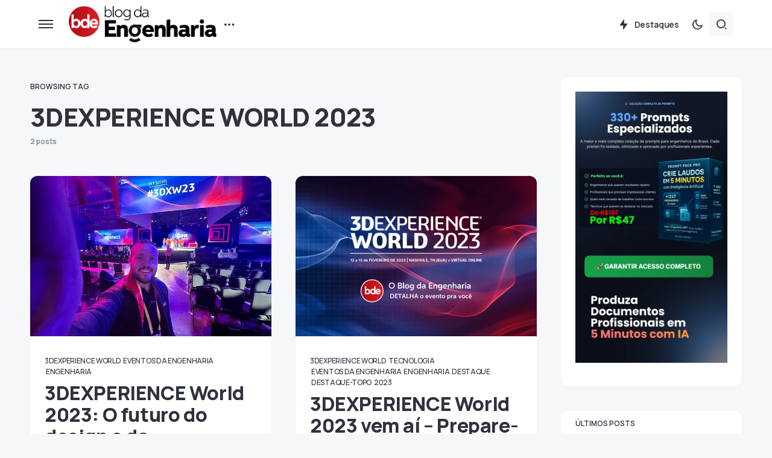

--- FILE ---
content_type: text/html; charset=UTF-8
request_url: https://blogdaengenharia.com/tag/3dexperience-world-2023/
body_size: 27436
content:
<!doctype html>
<html lang="pt-BR">
<head>
<meta charset="UTF-8" />
<meta name="viewport" content="width=device-width, initial-scale=1" />
<link rel="profile" href="https://gmpg.org/xfn/11" />
<meta name='robots' content='index, follow, max-image-preview:large, max-snippet:-1, max-video-preview:-1' />
<style>img:is([sizes="auto" i], [sizes^="auto," i]) { contain-intrinsic-size: 3000px 1500px }</style>
<!-- Google Tag Manager by PYS -->
<script data-cfasync="false" data-pagespeed-no-defer>
window.dataLayerPYS = window.dataLayerPYS || [];
</script>
<!-- End Google Tag Manager by PYS -->
<!-- Google Tag Manager by PYS -->
<script data-cfasync="false" data-pagespeed-no-defer>
var pys_datalayer_name = "dataLayer";
window.dataLayer = window.dataLayer || [];</script> 
<!-- End Google Tag Manager by PYS -->
<!-- This site is optimized with the Yoast SEO plugin v24.0 - https://yoast.com/wordpress/plugins/seo/ -->
<title>3DEXPERIENCE WORLD 2023 Archives | Blog da Engenharia</title>
<link rel="canonical" href="https://blogdaengenharia.com/tag/3dexperience-world-2023/" />
<meta property="og:locale" content="pt_BR" />
<meta property="og:type" content="article" />
<meta property="og:title" content="3DEXPERIENCE WORLD 2023 Archives | Blog da Engenharia" />
<meta property="og:url" content="https://blogdaengenharia.com/tag/3dexperience-world-2023/" />
<meta property="og:site_name" content="Blog da Engenharia" />
<meta name="twitter:card" content="summary_large_image" />
<meta name="twitter:site" content="@engenhariablog" />
<script type="application/ld+json" class="yoast-schema-graph">{"@context":"https://schema.org","@graph":[{"@type":"CollectionPage","@id":"https://blogdaengenharia.com/tag/3dexperience-world-2023/","url":"https://blogdaengenharia.com/tag/3dexperience-world-2023/","name":"3DEXPERIENCE WORLD 2023 Archives | Blog da Engenharia","isPartOf":{"@id":"https://blogdaengenharia.com/#website"},"primaryImageOfPage":{"@id":"https://blogdaengenharia.com/tag/3dexperience-world-2023/#primaryimage"},"image":{"@id":"https://blogdaengenharia.com/tag/3dexperience-world-2023/#primaryimage"},"thumbnailUrl":"https://blogdaengenharia.com/wp-content/uploads/2023/02/3DEXPERIENCE-World-2023-Blog-da-Engenharia-dia-0110.jpg","breadcrumb":{"@id":"https://blogdaengenharia.com/tag/3dexperience-world-2023/#breadcrumb"},"inLanguage":"pt-BR"},{"@type":"ImageObject","inLanguage":"pt-BR","@id":"https://blogdaengenharia.com/tag/3dexperience-world-2023/#primaryimage","url":"https://blogdaengenharia.com/wp-content/uploads/2023/02/3DEXPERIENCE-World-2023-Blog-da-Engenharia-dia-0110.jpg","contentUrl":"https://blogdaengenharia.com/wp-content/uploads/2023/02/3DEXPERIENCE-World-2023-Blog-da-Engenharia-dia-0110.jpg","width":800,"height":600},{"@type":"BreadcrumbList","@id":"https://blogdaengenharia.com/tag/3dexperience-world-2023/#breadcrumb","itemListElement":[{"@type":"ListItem","position":1,"name":"Página Inicial","item":"https://blogdaengenharia.com/"},{"@type":"ListItem","position":2,"name":"3DEXPERIENCE WORLD 2023"}]},{"@type":"WebSite","@id":"https://blogdaengenharia.com/#website","url":"https://blogdaengenharia.com/","name":"Blog da Engenharia","description":"Conhecimento Técnico que Transforma","publisher":{"@id":"https://blogdaengenharia.com/#organization"},"potentialAction":[{"@type":"SearchAction","target":{"@type":"EntryPoint","urlTemplate":"https://blogdaengenharia.com/?s={search_term_string}"},"query-input":{"@type":"PropertyValueSpecification","valueRequired":true,"valueName":"search_term_string"}}],"inLanguage":"pt-BR"},{"@type":"Organization","@id":"https://blogdaengenharia.com/#organization","name":"Blog da Engenharia","url":"https://blogdaengenharia.com/","logo":{"@type":"ImageObject","inLanguage":"pt-BR","@id":"https://blogdaengenharia.com/#/schema/logo/image/","url":"https://blogdaengenharia.com/wp-content/uploads/2020/04/LOGO-Blog-da-Engenharia-04bx.png","contentUrl":"https://blogdaengenharia.com/wp-content/uploads/2020/04/LOGO-Blog-da-Engenharia-04bx.png","width":1500,"height":341,"caption":"Blog da Engenharia"},"image":{"@id":"https://blogdaengenharia.com/#/schema/logo/image/"},"sameAs":["http://www.facebook.com/BlogdaEngenharia","https://x.com/engenhariablog"]}]}</script>
<!-- / Yoast SEO plugin. -->
<script type='application/javascript'  id='pys-version-script'>console.log('PixelYourSite Free version 10.0.2');</script>
<link rel='dns-prefetch' href='//www.googletagmanager.com' />
<link rel='dns-prefetch' href='//fonts.googleapis.com' />
<link rel='dns-prefetch' href='//pagead2.googlesyndication.com' />
<link href='https://fonts.gstatic.com' crossorigin rel='preconnect' />
<link rel="alternate" type="application/rss+xml" title="Feed para Blog da Engenharia &raquo;" href="https://blogdaengenharia.com/feed/" />
<link rel="alternate" type="application/rss+xml" title="Feed de tag para Blog da Engenharia &raquo; 3DEXPERIENCE WORLD 2023" href="https://blogdaengenharia.com/tag/3dexperience-world-2023/feed/" />
<link rel="preload" href="https://blogdaengenharia.com/wp-content/plugins/canvas/assets/fonts/canvas-icons.woff" as="font" type="font/woff" crossorigin>
<!-- This site uses the Google Analytics by MonsterInsights plugin v9.11.1 - Using Analytics tracking - https://www.monsterinsights.com/ -->
<script src="//www.googletagmanager.com/gtag/js?id=G-0RT04H8M1L"  data-cfasync="false" data-wpfc-render="false" async></script>
<script data-cfasync="false" data-wpfc-render="false">
var mi_version = '9.11.1';
var mi_track_user = true;
var mi_no_track_reason = '';
var MonsterInsightsDefaultLocations = {"page_location":"https:\/\/blogdaengenharia.com\/tag\/3dexperience-world-2023\/?q=\/tag\/3dexperience-world-2023\/&"};
if ( typeof MonsterInsightsPrivacyGuardFilter === 'function' ) {
var MonsterInsightsLocations = (typeof MonsterInsightsExcludeQuery === 'object') ? MonsterInsightsPrivacyGuardFilter( MonsterInsightsExcludeQuery ) : MonsterInsightsPrivacyGuardFilter( MonsterInsightsDefaultLocations );
} else {
var MonsterInsightsLocations = (typeof MonsterInsightsExcludeQuery === 'object') ? MonsterInsightsExcludeQuery : MonsterInsightsDefaultLocations;
}
var disableStrs = [
'ga-disable-G-0RT04H8M1L',
];
/* Function to detect opted out users */
function __gtagTrackerIsOptedOut() {
for (var index = 0; index < disableStrs.length; index++) {
if (document.cookie.indexOf(disableStrs[index] + '=true') > -1) {
return true;
}
}
return false;
}
/* Disable tracking if the opt-out cookie exists. */
if (__gtagTrackerIsOptedOut()) {
for (var index = 0; index < disableStrs.length; index++) {
window[disableStrs[index]] = true;
}
}
/* Opt-out function */
function __gtagTrackerOptout() {
for (var index = 0; index < disableStrs.length; index++) {
document.cookie = disableStrs[index] + '=true; expires=Thu, 31 Dec 2099 23:59:59 UTC; path=/';
window[disableStrs[index]] = true;
}
}
if ('undefined' === typeof gaOptout) {
function gaOptout() {
__gtagTrackerOptout();
}
}
window.dataLayer = window.dataLayer || [];
window.MonsterInsightsDualTracker = {
helpers: {},
trackers: {},
};
if (mi_track_user) {
function __gtagDataLayer() {
dataLayer.push(arguments);
}
function __gtagTracker(type, name, parameters) {
if (!parameters) {
parameters = {};
}
if (parameters.send_to) {
__gtagDataLayer.apply(null, arguments);
return;
}
if (type === 'event') {
parameters.send_to = monsterinsights_frontend.v4_id;
var hookName = name;
if (typeof parameters['event_category'] !== 'undefined') {
hookName = parameters['event_category'] + ':' + name;
}
if (typeof MonsterInsightsDualTracker.trackers[hookName] !== 'undefined') {
MonsterInsightsDualTracker.trackers[hookName](parameters);
} else {
__gtagDataLayer('event', name, parameters);
}
} else {
__gtagDataLayer.apply(null, arguments);
}
}
__gtagTracker('js', new Date());
__gtagTracker('set', {
'developer_id.dZGIzZG': true,
});
if ( MonsterInsightsLocations.page_location ) {
__gtagTracker('set', MonsterInsightsLocations);
}
__gtagTracker('config', 'G-0RT04H8M1L', {"forceSSL":"true","link_attribution":"true"} );
window.gtag = __gtagTracker;										(function () {
/* https://developers.google.com/analytics/devguides/collection/analyticsjs/ */
/* ga and __gaTracker compatibility shim. */
var noopfn = function () {
return null;
};
var newtracker = function () {
return new Tracker();
};
var Tracker = function () {
return null;
};
var p = Tracker.prototype;
p.get = noopfn;
p.set = noopfn;
p.send = function () {
var args = Array.prototype.slice.call(arguments);
args.unshift('send');
__gaTracker.apply(null, args);
};
var __gaTracker = function () {
var len = arguments.length;
if (len === 0) {
return;
}
var f = arguments[len - 1];
if (typeof f !== 'object' || f === null || typeof f.hitCallback !== 'function') {
if ('send' === arguments[0]) {
var hitConverted, hitObject = false, action;
if ('event' === arguments[1]) {
if ('undefined' !== typeof arguments[3]) {
hitObject = {
'eventAction': arguments[3],
'eventCategory': arguments[2],
'eventLabel': arguments[4],
'value': arguments[5] ? arguments[5] : 1,
}
}
}
if ('pageview' === arguments[1]) {
if ('undefined' !== typeof arguments[2]) {
hitObject = {
'eventAction': 'page_view',
'page_path': arguments[2],
}
}
}
if (typeof arguments[2] === 'object') {
hitObject = arguments[2];
}
if (typeof arguments[5] === 'object') {
Object.assign(hitObject, arguments[5]);
}
if ('undefined' !== typeof arguments[1].hitType) {
hitObject = arguments[1];
if ('pageview' === hitObject.hitType) {
hitObject.eventAction = 'page_view';
}
}
if (hitObject) {
action = 'timing' === arguments[1].hitType ? 'timing_complete' : hitObject.eventAction;
hitConverted = mapArgs(hitObject);
__gtagTracker('event', action, hitConverted);
}
}
return;
}
function mapArgs(args) {
var arg, hit = {};
var gaMap = {
'eventCategory': 'event_category',
'eventAction': 'event_action',
'eventLabel': 'event_label',
'eventValue': 'event_value',
'nonInteraction': 'non_interaction',
'timingCategory': 'event_category',
'timingVar': 'name',
'timingValue': 'value',
'timingLabel': 'event_label',
'page': 'page_path',
'location': 'page_location',
'title': 'page_title',
'referrer' : 'page_referrer',
};
for (arg in args) {
if (!(!args.hasOwnProperty(arg) || !gaMap.hasOwnProperty(arg))) {
hit[gaMap[arg]] = args[arg];
} else {
hit[arg] = args[arg];
}
}
return hit;
}
try {
f.hitCallback();
} catch (ex) {
}
};
__gaTracker.create = newtracker;
__gaTracker.getByName = newtracker;
__gaTracker.getAll = function () {
return [];
};
__gaTracker.remove = noopfn;
__gaTracker.loaded = true;
window['__gaTracker'] = __gaTracker;
})();
} else {
console.log("");
(function () {
function __gtagTracker() {
return null;
}
window['__gtagTracker'] = __gtagTracker;
window['gtag'] = __gtagTracker;
})();
}
</script>
<!-- / Google Analytics by MonsterInsights -->
<style id='gutena-play-button-style-inline-css'>
.wp-block-gutena-play-button{display:flex;justify-content:center}.wp-block-gutena-play-button.alignleft{float:none;justify-content:flex-start}.wp-block-gutena-play-button.alignright{float:none;justify-content:flex-end}.wp-block-gutena-play-button .play-button{background:var(--gutena--lightbox-button-color,#fff);border:2px solid var(--gutena--lightbox-button-color,#fff);border-radius:var(--gutena--lightbox-radius,0);cursor:pointer;height:var(--gutena--lightbox-button-width,64px);position:relative;vertical-align:middle;width:var(--gutena--lightbox-button-width,64px)}.wp-block-gutena-play-button .play-button:hover{background:var(--gutena--lightbox-button-hover-color,var(--gutena--lightbox-button-color,#fff));border-color:var(--gutena--lightbox-button-hover-color,var(--gutena--lightbox-button-color,#fff))}.wp-block-gutena-play-button .play-button.bordered,.wp-block-gutena-play-button .play-button.bordered:hover{background-color:transparent!important}.wp-block-gutena-play-button .play-button.circle{border-radius:50%;position:relative}.wp-block-gutena-play-button .play-button.circle[data-ripple=true]:after,.wp-block-gutena-play-button .play-button.circle[data-ripple=true]:before{animation:gutena-ripple 2.6s cubic-bezier(.25,.9,.2,1) .4s infinite;border:1px solid hsla(0,0%,100%,.5);border-radius:50%;content:"";display:block;height:100%;left:-1px;opacity:0;position:absolute;top:-1px;transform:scale(.35);width:100%}.wp-block-gutena-play-button .play-button.circle[data-ripple=true]:before{animation-delay:.5s}.wp-block-gutena-play-button .play-button.circle[data-ripple=true]:after{animation-delay:0s}.wp-block-gutena-play-button .play-button.circle .play-icon{border-radius:50%}.wp-block-gutena-play-button .play-button .play-icon{border-radius:var(--gutena--lightbox-radius,0);bottom:0;left:0;margin:0;padding:1px 0 0 1px;position:absolute;right:0;top:0;transition:transform .35s ease;z-index:99}.wp-block-gutena-play-button .play-button .play-icon:after{border-bottom:var(--gutena--lightbox-icon-size,10px) solid transparent;border-left:calc(var(--gutena--lightbox-icon-size, 10px)*1.5) solid var(--gutena--lightbox-icon-color,#0274fa);border-top:var(--gutena--lightbox-icon-size,10px) solid transparent;content:"";display:block;height:0;left:50%;position:absolute;top:50%;transform:translate(-35%,-50%);width:0}.wp-block-gutena-play-button .play-button .play-icon:hover:after{border-left-color:var(--gutena--lightbox-icon-hover-color,var(--gutena--lightbox-icon-color,#0274fa))!important}@keyframes gutena-ripple{0%{opacity:1;transform:scale(1)}to{opacity:0;transform:scale(1.7)}}.tingle-modal *{box-sizing:border-box}.tingle-modal{-webkit-overflow-scrolling:touch;align-items:center;background:rgba(0,0,0,.9);bottom:0;cursor:url("data:image/svg+xml;charset=utf-8,%3Csvg width=%2719%27 height=%2719%27 xmlns=%27http://www.w3.org/2000/svg%27%3E%3Cpath d=%27m15.514.535-6.42 6.42L2.677.536a1.517 1.517 0 0 0-2.14 0 1.517 1.517 0 0 0 0 2.14l6.42 6.419-6.42 6.419a1.517 1.517 0 0 0 0 2.14 1.517 1.517 0 0 0 2.14 0l6.419-6.42 6.419 6.42a1.517 1.517 0 0 0 2.14 0 1.517 1.517 0 0 0 0-2.14l-6.42-6.42 6.42-6.418a1.517 1.517 0 0 0 0-2.14 1.516 1.516 0 0 0-2.14 0z%27 fill=%27%23FFF%27/%3E%3C/svg%3E"),auto;display:flex;flex-direction:column;left:0;opacity:0;overflow:hidden;position:fixed;right:0;top:0;visibility:hidden;z-index:1000}@supports((-webkit-backdrop-filter:blur(12px)) or (backdrop-filter:blur(12px))){.tingle-modal{-webkit-backdrop-filter:blur(12px);backdrop-filter:blur(12px)}}.tingle-modal--confirm .tingle-modal-box{text-align:center}.tingle-modal--noOverlayClose{cursor:default}.tingle-modal--noClose .tingle-modal__close{display:none}.tingle-modal__close{background-color:transparent;border:none;color:#fff;cursor:pointer;height:2rem;padding:0;position:fixed;right:2.5rem;top:2.5rem;width:2rem;z-index:1000}.tingle-modal__close svg *{fill:currentColor}.tingle-modal__closeLabel{display:none}.tingle-modal__close:hover{color:#fff}.tingle-modal-box{background:#fff;border-radius:4px;cursor:auto;flex-shrink:0;margin-bottom:auto;margin-top:auto;opacity:1;position:relative;width:60%;will-change:transform,opacity}.tingle-modal-box__content{padding:3rem}.tingle-modal-box__footer{background-color:#f5f5f5;border-bottom-left-radius:4px;border-bottom-right-radius:4px;cursor:auto;padding:1.5rem 2rem;width:auto}.tingle-modal-box__footer:after{clear:both;content:"";display:table}.tingle-modal-box__footer--sticky{bottom:-200px;opacity:1;position:fixed;transition:bottom .3s ease-in-out .3s;z-index:10001}.tingle-enabled{left:0;overflow:hidden;position:fixed;right:0}.tingle-modal--visible .tingle-modal-box__footer{bottom:0}.tingle-modal--visible{opacity:1;visibility:visible}.tingle-modal--visible .tingle-modal-box{animation:scale .2s cubic-bezier(.68,-.55,.265,1.55) forwards}.tingle-modal--overflow{overflow-y:scroll;padding-top:8vh}.tingle-btn{background-color:gray;border:none;box-shadow:none;color:#fff;cursor:pointer;display:inline-block;font-family:inherit;font-size:inherit;line-height:normal;margin:0 .5rem;padding:1rem 2rem;text-decoration:none;transition:background-color .4s ease;vertical-align:middle}.tingle-btn--primary{background-color:#3498db}.tingle-btn--danger{background-color:#e74c3c}.tingle-btn--default{background-color:#34495e}.tingle-btn--pull-left{float:left}.tingle-btn--pull-right{float:right}@media(max-width:540px){.tingle-modal{display:block;padding-top:60px;top:0;width:100%}.tingle-modal-box{border-radius:0;width:auto}.tingle-modal-box__content{overflow-y:scroll}.tingle-modal--noClose{top:0}.tingle-modal--noOverlayClose{padding-top:0}.tingle-modal-box__footer .tingle-btn{display:block;float:none;margin-bottom:1rem;width:100%}.tingle-modal__close{background-color:#2c3e50;border:none;box-shadow:none;color:#fff;display:block;height:60px;left:0;right:0;top:0;width:100%}.tingle-modal__closeLabel{display:inline-block;font-family:-apple-system,BlinkMacSystemFont,Segoe UI,Roboto,Oxygen,Ubuntu,Cantarell,Fira Sans,Droid Sans,Helvetica Neue,sans-serif;font-size:1.6rem;vertical-align:middle}.tingle-modal__closeIcon{display:inline-block;font-size:0;margin-right:.8rem;vertical-align:middle;width:1.6rem}}@keyframes scale{0%{opacity:0;transform:scale(.9)}to{opacity:1;transform:scale(1)}}.tingle-modal.gutena-lightbox-modal{z-index:99999}.tingle-modal.gutena-lightbox-modal .tingle-modal-box__content{padding:1rem}.tingle-modal.gutena-lightbox-modal .tingle-modal-box__content .gutena-lightbox-close{cursor:pointer;position:absolute;right:-30px;top:-30px}@media(max-width:540px){.tingle-modal.gutena-lightbox-modal .tingle-modal-box__content .gutena-lightbox-close{display:none}}.tingle-modal.gutena-lightbox-modal .tingle-modal-box__content .gutena-lightbox-close svg{color:#fff;height:20px;width:20px}.tingle-modal.gutena-lightbox-modal .tingle-modal-box__content .gutena-lightbox-close svg *{fill:currentColor}.tingle-modal.gutena-lightbox-modal .tingle-modal-box__content .embed-container{--video--width:1000;--video--height:540;background:#000;max-width:100%;overflow:hidden;padding-bottom:calc(var(--video--height)/var(--video--width)*100%);position:relative}@media(max-width:540px){.tingle-modal.gutena-lightbox-modal .tingle-modal-box__content .embed-container{margin-top:62px}}.tingle-modal.gutena-lightbox-modal .tingle-modal-box__content .embed-container embed,.tingle-modal.gutena-lightbox-modal .tingle-modal-box__content .embed-container iframe,.tingle-modal.gutena-lightbox-modal .tingle-modal-box__content .embed-container object{height:100%;left:0;position:absolute;top:0;width:100%}.tingle-modal.gutena-lightbox-modal .tingle-modal__closeIcon svg{height:20px;width:20px}@media(min-width:541px){.tingle-modal.gutena-lightbox-modal .tingle-modal__close{display:none}}@media(max-width:540px){.tingle-modal.gutena-lightbox-modal .tingle-modal__close{background-color:#000}.tingle-modal.gutena-lightbox-modal .tingle-modal__close .tingle-modal__closeIcon{margin-right:.3rem}.tingle-modal.gutena-lightbox-modal .tingle-modal__close .tingle-modal__closeIcon svg{height:13px;width:13px}.tingle-modal.gutena-lightbox-modal .tingle-modal__close .tingle-modal__closeLabel{font-size:1.2rem}}
</style>
<style id='classic-theme-styles-inline-css'>
/*! This file is auto-generated */
.wp-block-button__link{color:#fff;background-color:#32373c;border-radius:9999px;box-shadow:none;text-decoration:none;padding:calc(.667em + 2px) calc(1.333em + 2px);font-size:1.125em}.wp-block-file__button{background:#32373c;color:#fff;text-decoration:none}
</style>
<style id='global-styles-inline-css'>
:root{--wp--preset--aspect-ratio--square: 1;--wp--preset--aspect-ratio--4-3: 4/3;--wp--preset--aspect-ratio--3-4: 3/4;--wp--preset--aspect-ratio--3-2: 3/2;--wp--preset--aspect-ratio--2-3: 2/3;--wp--preset--aspect-ratio--16-9: 16/9;--wp--preset--aspect-ratio--9-16: 9/16;--wp--preset--color--black: #000000;--wp--preset--color--cyan-bluish-gray: #abb8c3;--wp--preset--color--white: #FFFFFF;--wp--preset--color--pale-pink: #f78da7;--wp--preset--color--vivid-red: #cf2e2e;--wp--preset--color--luminous-vivid-orange: #ff6900;--wp--preset--color--luminous-vivid-amber: #fcb900;--wp--preset--color--light-green-cyan: #7bdcb5;--wp--preset--color--vivid-green-cyan: #00d084;--wp--preset--color--pale-cyan-blue: #8ed1fc;--wp--preset--color--vivid-cyan-blue: #0693e3;--wp--preset--color--vivid-purple: #9b51e0;--wp--preset--color--blue: #59BACC;--wp--preset--color--green: #58AD69;--wp--preset--color--orange: #FFBC49;--wp--preset--color--red: #e32c26;--wp--preset--color--gray-50: #f8f9fa;--wp--preset--color--gray-100: #f8f9fb;--wp--preset--color--gray-200: #e9ecef;--wp--preset--color--secondary: #67717a;--wp--preset--color--primary: #2f323d;--wp--preset--gradient--vivid-cyan-blue-to-vivid-purple: linear-gradient(135deg,rgba(6,147,227,1) 0%,rgb(155,81,224) 100%);--wp--preset--gradient--light-green-cyan-to-vivid-green-cyan: linear-gradient(135deg,rgb(122,220,180) 0%,rgb(0,208,130) 100%);--wp--preset--gradient--luminous-vivid-amber-to-luminous-vivid-orange: linear-gradient(135deg,rgba(252,185,0,1) 0%,rgba(255,105,0,1) 100%);--wp--preset--gradient--luminous-vivid-orange-to-vivid-red: linear-gradient(135deg,rgba(255,105,0,1) 0%,rgb(207,46,46) 100%);--wp--preset--gradient--very-light-gray-to-cyan-bluish-gray: linear-gradient(135deg,rgb(238,238,238) 0%,rgb(169,184,195) 100%);--wp--preset--gradient--cool-to-warm-spectrum: linear-gradient(135deg,rgb(74,234,220) 0%,rgb(151,120,209) 20%,rgb(207,42,186) 40%,rgb(238,44,130) 60%,rgb(251,105,98) 80%,rgb(254,248,76) 100%);--wp--preset--gradient--blush-light-purple: linear-gradient(135deg,rgb(255,206,236) 0%,rgb(152,150,240) 100%);--wp--preset--gradient--blush-bordeaux: linear-gradient(135deg,rgb(254,205,165) 0%,rgb(254,45,45) 50%,rgb(107,0,62) 100%);--wp--preset--gradient--luminous-dusk: linear-gradient(135deg,rgb(255,203,112) 0%,rgb(199,81,192) 50%,rgb(65,88,208) 100%);--wp--preset--gradient--pale-ocean: linear-gradient(135deg,rgb(255,245,203) 0%,rgb(182,227,212) 50%,rgb(51,167,181) 100%);--wp--preset--gradient--electric-grass: linear-gradient(135deg,rgb(202,248,128) 0%,rgb(113,206,126) 100%);--wp--preset--gradient--midnight: linear-gradient(135deg,rgb(2,3,129) 0%,rgb(40,116,252) 100%);--wp--preset--font-size--small: 13px;--wp--preset--font-size--medium: 20px;--wp--preset--font-size--large: 36px;--wp--preset--font-size--x-large: 42px;--wp--preset--spacing--20: 0.44rem;--wp--preset--spacing--30: 0.67rem;--wp--preset--spacing--40: 1rem;--wp--preset--spacing--50: 1.5rem;--wp--preset--spacing--60: 2.25rem;--wp--preset--spacing--70: 3.38rem;--wp--preset--spacing--80: 5.06rem;--wp--preset--shadow--natural: 6px 6px 9px rgba(0, 0, 0, 0.2);--wp--preset--shadow--deep: 12px 12px 50px rgba(0, 0, 0, 0.4);--wp--preset--shadow--sharp: 6px 6px 0px rgba(0, 0, 0, 0.2);--wp--preset--shadow--outlined: 6px 6px 0px -3px rgba(255, 255, 255, 1), 6px 6px rgba(0, 0, 0, 1);--wp--preset--shadow--crisp: 6px 6px 0px rgba(0, 0, 0, 1);}:where(.is-layout-flex){gap: 0.5em;}:where(.is-layout-grid){gap: 0.5em;}body .is-layout-flex{display: flex;}.is-layout-flex{flex-wrap: wrap;align-items: center;}.is-layout-flex > :is(*, div){margin: 0;}body .is-layout-grid{display: grid;}.is-layout-grid > :is(*, div){margin: 0;}:where(.wp-block-columns.is-layout-flex){gap: 2em;}:where(.wp-block-columns.is-layout-grid){gap: 2em;}:where(.wp-block-post-template.is-layout-flex){gap: 1.25em;}:where(.wp-block-post-template.is-layout-grid){gap: 1.25em;}.has-black-color{color: var(--wp--preset--color--black) !important;}.has-cyan-bluish-gray-color{color: var(--wp--preset--color--cyan-bluish-gray) !important;}.has-white-color{color: var(--wp--preset--color--white) !important;}.has-pale-pink-color{color: var(--wp--preset--color--pale-pink) !important;}.has-vivid-red-color{color: var(--wp--preset--color--vivid-red) !important;}.has-luminous-vivid-orange-color{color: var(--wp--preset--color--luminous-vivid-orange) !important;}.has-luminous-vivid-amber-color{color: var(--wp--preset--color--luminous-vivid-amber) !important;}.has-light-green-cyan-color{color: var(--wp--preset--color--light-green-cyan) !important;}.has-vivid-green-cyan-color{color: var(--wp--preset--color--vivid-green-cyan) !important;}.has-pale-cyan-blue-color{color: var(--wp--preset--color--pale-cyan-blue) !important;}.has-vivid-cyan-blue-color{color: var(--wp--preset--color--vivid-cyan-blue) !important;}.has-vivid-purple-color{color: var(--wp--preset--color--vivid-purple) !important;}.has-black-background-color{background-color: var(--wp--preset--color--black) !important;}.has-cyan-bluish-gray-background-color{background-color: var(--wp--preset--color--cyan-bluish-gray) !important;}.has-white-background-color{background-color: var(--wp--preset--color--white) !important;}.has-pale-pink-background-color{background-color: var(--wp--preset--color--pale-pink) !important;}.has-vivid-red-background-color{background-color: var(--wp--preset--color--vivid-red) !important;}.has-luminous-vivid-orange-background-color{background-color: var(--wp--preset--color--luminous-vivid-orange) !important;}.has-luminous-vivid-amber-background-color{background-color: var(--wp--preset--color--luminous-vivid-amber) !important;}.has-light-green-cyan-background-color{background-color: var(--wp--preset--color--light-green-cyan) !important;}.has-vivid-green-cyan-background-color{background-color: var(--wp--preset--color--vivid-green-cyan) !important;}.has-pale-cyan-blue-background-color{background-color: var(--wp--preset--color--pale-cyan-blue) !important;}.has-vivid-cyan-blue-background-color{background-color: var(--wp--preset--color--vivid-cyan-blue) !important;}.has-vivid-purple-background-color{background-color: var(--wp--preset--color--vivid-purple) !important;}.has-black-border-color{border-color: var(--wp--preset--color--black) !important;}.has-cyan-bluish-gray-border-color{border-color: var(--wp--preset--color--cyan-bluish-gray) !important;}.has-white-border-color{border-color: var(--wp--preset--color--white) !important;}.has-pale-pink-border-color{border-color: var(--wp--preset--color--pale-pink) !important;}.has-vivid-red-border-color{border-color: var(--wp--preset--color--vivid-red) !important;}.has-luminous-vivid-orange-border-color{border-color: var(--wp--preset--color--luminous-vivid-orange) !important;}.has-luminous-vivid-amber-border-color{border-color: var(--wp--preset--color--luminous-vivid-amber) !important;}.has-light-green-cyan-border-color{border-color: var(--wp--preset--color--light-green-cyan) !important;}.has-vivid-green-cyan-border-color{border-color: var(--wp--preset--color--vivid-green-cyan) !important;}.has-pale-cyan-blue-border-color{border-color: var(--wp--preset--color--pale-cyan-blue) !important;}.has-vivid-cyan-blue-border-color{border-color: var(--wp--preset--color--vivid-cyan-blue) !important;}.has-vivid-purple-border-color{border-color: var(--wp--preset--color--vivid-purple) !important;}.has-vivid-cyan-blue-to-vivid-purple-gradient-background{background: var(--wp--preset--gradient--vivid-cyan-blue-to-vivid-purple) !important;}.has-light-green-cyan-to-vivid-green-cyan-gradient-background{background: var(--wp--preset--gradient--light-green-cyan-to-vivid-green-cyan) !important;}.has-luminous-vivid-amber-to-luminous-vivid-orange-gradient-background{background: var(--wp--preset--gradient--luminous-vivid-amber-to-luminous-vivid-orange) !important;}.has-luminous-vivid-orange-to-vivid-red-gradient-background{background: var(--wp--preset--gradient--luminous-vivid-orange-to-vivid-red) !important;}.has-very-light-gray-to-cyan-bluish-gray-gradient-background{background: var(--wp--preset--gradient--very-light-gray-to-cyan-bluish-gray) !important;}.has-cool-to-warm-spectrum-gradient-background{background: var(--wp--preset--gradient--cool-to-warm-spectrum) !important;}.has-blush-light-purple-gradient-background{background: var(--wp--preset--gradient--blush-light-purple) !important;}.has-blush-bordeaux-gradient-background{background: var(--wp--preset--gradient--blush-bordeaux) !important;}.has-luminous-dusk-gradient-background{background: var(--wp--preset--gradient--luminous-dusk) !important;}.has-pale-ocean-gradient-background{background: var(--wp--preset--gradient--pale-ocean) !important;}.has-electric-grass-gradient-background{background: var(--wp--preset--gradient--electric-grass) !important;}.has-midnight-gradient-background{background: var(--wp--preset--gradient--midnight) !important;}.has-small-font-size{font-size: var(--wp--preset--font-size--small) !important;}.has-medium-font-size{font-size: var(--wp--preset--font-size--medium) !important;}.has-large-font-size{font-size: var(--wp--preset--font-size--large) !important;}.has-x-large-font-size{font-size: var(--wp--preset--font-size--x-large) !important;}
:where(.wp-block-post-template.is-layout-flex){gap: 1.25em;}:where(.wp-block-post-template.is-layout-grid){gap: 1.25em;}
:where(.wp-block-columns.is-layout-flex){gap: 2em;}:where(.wp-block-columns.is-layout-grid){gap: 2em;}
:root :where(.wp-block-pullquote){font-size: 1.5em;line-height: 1.6;}
</style>
<style id='csco-customizer-output-styles-inline-css'>
:root, [data-scheme="default"]{--cs-color-primary:#2F323D;--cs-palette-color-primary:#2F323D;--cs-color-secondary:#67717a;--cs-palette-color-secondary:#67717a;--cs-color-accent:#c00eae;--cs-color-accent-rgb:192,14,174;--cs-color-overlay-background:rgba(0,0,0,0.5);--cs-color-button:#c00eae;--cs-color-button-contrast:#ffffff;--cs-color-button-hover:#a30d94;--cs-color-button-hover-contrast:#ffffff;--cs-color-entry-category-contrast:#2f323d;--cs-color-entry-category-hover-contrast:#818181;--cs-color-post-meta:#67717a;--cs-color-post-meta-link:#2f323d;--cs-color-post-meta-link-hover:#c00eae;--cs-color-excerpt:#67717a;--cs-color-badge-primary:#c00eae;--cs-color-badge-primary-contrast:#ffffff;--cs-color-badge-secondary:#ededed;--cs-color-badge-secondary-contrast:#000000;--cs-color-badge-success:#28a745;--cs-color-badge-success-contrast:#ffffff;--cs-color-badge-danger:#dc3546;--cs-color-badge-danger-contrast:#ffffff;--cs-color-badge-warning:#fdb013;--cs-color-badge-warning-contrast:#ffffff;--cs-color-badge-info:#fef1fd;--cs-color-badge-info-contrast:#c00eae;--cs-color-badge-dark:#000000;--cs-color-badge-dark-contrast:#ffffff;--cs-color-badge-light:#fafafa;--cs-color-badge-light-contrast:#000000;}:root, [data-site-scheme="default"]{--cs-color-header-background:#ffffff;--cs-color-footer-background:#ffffff;--cs-color-search-background:rgba(246,247,248,0.8);--cs-color-layout-elements-background:#ffffff;--cs-color-featured-column-link-background:#ffffff;--cs-color-widgets-background:#ffffff;--cs-color-submenu-link-background:#ffffff;--cs-color-submenu-background:#f6f7f8;--cs-color-featured-column-background:#f6f7f8;--cs-color-multi-column-background:#f6f7f8;--cs-color-fullscreen-menu-link-background:#f6f7f8;}:root .entry-content:not(.canvas-content), [data-scheme="default"] .entry-content:not(.canvas-content){--cs-color-link:#2f323d;--cs-color-link-hover:#c00eae;}[data-scheme="inverse"], [data-scheme="dark"]{--cs-color-tags:#50525C;--cs-color-tags-contrast:#ffffff;--cs-color-tags-hover:#ffffff;--cs-color-tags-hover-contrast:#2f323d;}[data-scheme="dark"]{--cs-color-primary:#ffffff;--cs-palette-color-primary:#ffffff;--cs-color-secondary:#78848F;--cs-palette-color-secondary:#78848F;--cs-color-accent:#c00eae;--cs-color-accent-rgb:192,14,174;--cs-color-button:#c00eae;--cs-color-button-contrast:#ffffff;--cs-color-button-hover:#a30d94;--cs-color-button-hover-contrast:#ffffff;--cs-color-entry-category-contrast:#818181;--cs-color-entry-category-hover-contrast:#bcbcbc;--cs-color-post-meta:#ffffff;--cs-color-post-meta-link:#ffffff;--cs-color-post-meta-link-hover:#c00eae;--cs-color-excerpt:#ffffff;--cs-color-badge-primary:#000000;--cs-color-badge-primary-contrast:#ffffff;--cs-color-badge-secondary:#ededed;--cs-color-badge-secondary-contrast:#000000;--cs-color-badge-success:#28a745;--cs-color-badge-success-contrast:#ffffff;--cs-color-badge-danger:#dc3546;--cs-color-badge-danger-contrast:#ffffff;--cs-color-badge-warning:#fdb013;--cs-color-badge-warning-contrast:#ffffff;--cs-color-badge-info:#dfeef9;--cs-color-badge-info-contrast:#2D5DE0;--cs-color-badge-dark:rgba(255,255,255,0.7);--cs-color-badge-dark-contrast:#ffffff;--cs-color-badge-light:rgb(238,238,238);--cs-color-badge-light-contrast:#020202;}[data-site-scheme="dark"]{--cs-color-header-background:#1b1c1f;--cs-color-footer-background:#1b1c1f;--cs-color-search-background:rgba(28,28,28, 0.8);--cs-color-overlay-background:rgba(0,0,0,0.5);--cs-color-layout-elements-background:#1b1c1f;--cs-color-featured-column-link-background:#1b1c1f;--cs-color-widgets-background:#1b1c1f;--cs-color-submenu-link-background:#1b1c1f;--cs-color-submenu-background:#50525C;--cs-color-featured-column-background:#50525C;--cs-color-multi-column-background:#50525C;--cs-color-fullscreen-menu-link-background:#50525C;}[data-scheme="inverse"] .entry-content:not(.canvas-content), [data-scheme="dark"] .entry-content:not(.canvas-content){--cs-color-link:#ffffff;--cs-color-link-hover:#c00eae;}:root{--cs-layout-elements-border-radius:12px;--cs-image-border-radius:12px;--cs-button-border-radius:6px;--cnvs-tabs-border-radius:6px;--cs-input-border-radius:6px;--cs-badge-border-radius:6px;--cs-tag-border-radius:6px;--cs-category-label-border-radius:6px;--cs-header-initial-height:70px;--cs-header-height:70px;}.cs-posts-area__home.cs-posts-area__grid, .cs-posts-area__home.cs-posts-area__masonry{--cs-posts-area-grid-columns:2;--cs-posts-area-grid-column-gap:40px;}.cs-posts-area__home.cs-posts-area__masonry .cs-posts-area__masonry-col-3, .cs-posts-area__home.cs-posts-area__masonry .cs-posts-area__masonry-col-4{display:none;}.cs-posts-area__home{--cs-posts-area-grid-row-gap:40px;}.cs-posts-area__archive.cs-posts-area__grid, .cs-posts-area__archive.cs-posts-area__masonry{--cs-posts-area-grid-columns:2;--cs-posts-area-grid-column-gap:40px;}.cs-posts-area__archive.cs-posts-area__masonry .cs-posts-area__masonry-col-3, .cs-posts-area__archive.cs-posts-area__masonry .cs-posts-area__masonry-col-4{display:none;}.cs-posts-area__archive{--cs-posts-area-grid-row-gap:40px;}@media (max-width: 1583.98px){.cs-posts-area__home.cs-posts-area__grid, .cs-posts-area__home.cs-posts-area__masonry{--cs-posts-area-grid-columns:2;--cs-posts-area-grid-column-gap:40px;}.cs-posts-area__home.cs-posts-area__masonry .cs-posts-area__masonry-col-3, .cs-posts-area__home.cs-posts-area__masonry .cs-posts-area__masonry-col-4{display:none;}.cs-posts-area__home{--cs-posts-area-grid-row-gap:40px;}.cs-posts-area__archive.cs-posts-area__grid, .cs-posts-area__archive.cs-posts-area__masonry{--cs-posts-area-grid-columns:2;--cs-posts-area-grid-column-gap:40px;}.cs-posts-area__archive.cs-posts-area__masonry .cs-posts-area__masonry-col-3, .cs-posts-area__archive.cs-posts-area__masonry .cs-posts-area__masonry-col-4{display:none;}.cs-posts-area__archive{--cs-posts-area-grid-row-gap:40px;}}@media (max-width: 1279.98px){.cs-posts-area__home.cs-posts-area__grid, .cs-posts-area__home.cs-posts-area__masonry{--cs-posts-area-grid-columns:2;--cs-posts-area-grid-column-gap:40px;}.cs-posts-area__home.cs-posts-area__masonry .cs-posts-area__masonry-col-3, .cs-posts-area__home.cs-posts-area__masonry .cs-posts-area__masonry-col-4{display:none;}.cs-posts-area__home{--cs-posts-area-grid-row-gap:40px;}.cs-posts-area__archive.cs-posts-area__grid, .cs-posts-area__archive.cs-posts-area__masonry{--cs-posts-area-grid-columns:2;--cs-posts-area-grid-column-gap:40px;}.cs-posts-area__archive.cs-posts-area__masonry .cs-posts-area__masonry-col-3, .cs-posts-area__archive.cs-posts-area__masonry .cs-posts-area__masonry-col-4{display:none;}.cs-posts-area__archive{--cs-posts-area-grid-row-gap:40px;}}@media (max-width: 575.98px){.cs-posts-area__home.cs-posts-area__grid, .cs-posts-area__home.cs-posts-area__masonry{--cs-posts-area-grid-columns:1;--cs-posts-area-grid-column-gap:40px;}.cs-posts-area__home.cs-posts-area__masonry .cs-posts-area__masonry-col-2, .cs-posts-area__home.cs-posts-area__masonry .cs-posts-area__masonry-col-3, .cs-posts-area__home.cs-posts-area__masonry .cs-posts-area__masonry-col-4{display:none;}.cs-posts-area__home{--cs-posts-area-grid-row-gap:40px;}.cs-posts-area__archive.cs-posts-area__grid, .cs-posts-area__archive.cs-posts-area__masonry{--cs-posts-area-grid-columns:1;--cs-posts-area-grid-column-gap:40px;}.cs-posts-area__archive.cs-posts-area__masonry .cs-posts-area__masonry-col-2, .cs-posts-area__archive.cs-posts-area__masonry .cs-posts-area__masonry-col-3, .cs-posts-area__archive.cs-posts-area__masonry .cs-posts-area__masonry-col-4{display:none;}.cs-posts-area__archive{--cs-posts-area-grid-row-gap:40px;}}
</style>
<!-- <link rel='stylesheet' id='wpo_min-header-0-css' href='https://blogdaengenharia.com/wp-content/cache/wpo-minify/1766444584/assets/wpo-minify-header-20c09ff4.min.css' media='all' /> -->
<link rel="stylesheet" type="text/css" href="//blogdaengenharia.com/wp-content/cache/wpfc-minified/euis2hnu/fgraz.css" media="all"/>
<script id="jquery-js-after">
!function($){"use strict";$(document).ready(function(){$(this).scrollTop()>100&&$(".hfe-scroll-to-top-wrap").removeClass("hfe-scroll-to-top-hide"),$(window).scroll(function(){$(this).scrollTop()<100?$(".hfe-scroll-to-top-wrap").fadeOut(300):$(".hfe-scroll-to-top-wrap").fadeIn(300)}),$(".hfe-scroll-to-top-wrap").on("click",function(){$("html, body").animate({scrollTop:0},300);return!1})})}(jQuery);
</script>
<script src='//blogdaengenharia.com/wp-content/cache/wpfc-minified/7jsd6ljx/fgrag.js' type="text/javascript"></script>
<!-- <script src="https://blogdaengenharia.com/wp-content/cache/wpo-minify/1766444584/assets/wpo-minify-header-59aa0ed3.min.js" id="wpo_min-header-0-js" async data-wp-strategy="async"></script> -->
<script id="wpo_min-header-1-js-extra">
var pysOptions = {"staticEvents":{"facebook":{"init_event":[{"delay":0,"type":"static","name":"PageView","pixelIds":["2023152614506736"],"eventID":"89638292-dee3-4446-9fb7-b4a17eb217ef","params":{"page_title":"3DEXPERIENCE WORLD 2023","post_type":"tag","post_id":27398,"plugin":"PixelYourSite","user_role":"guest","event_url":"blogdaengenharia.com\/tag\/3dexperience-world-2023\/"},"e_id":"init_event","ids":[],"hasTimeWindow":false,"timeWindow":0,"woo_order":"","edd_order":""}]}},"dynamicEvents":{"automatic_event_form":{"facebook":{"delay":0,"type":"dyn","name":"Form","pixelIds":["2023152614506736"],"eventID":"e612bfdc-79e3-4c37-b3b5-ddd801877819","params":{"page_title":"3DEXPERIENCE WORLD 2023","post_type":"tag","post_id":27398,"plugin":"PixelYourSite","user_role":"guest","event_url":"blogdaengenharia.com\/tag\/3dexperience-world-2023\/"},"e_id":"automatic_event_form","ids":[],"hasTimeWindow":false,"timeWindow":0,"woo_order":"","edd_order":""}},"automatic_event_download":{"facebook":{"delay":0,"type":"dyn","name":"Download","extensions":["","doc","exe","js","pdf","ppt","tgz","zip","xls"],"pixelIds":["2023152614506736"],"eventID":"37b5e1be-da67-4ad2-9149-ce6682be1119","params":{"page_title":"3DEXPERIENCE WORLD 2023","post_type":"tag","post_id":27398,"plugin":"PixelYourSite","user_role":"guest","event_url":"blogdaengenharia.com\/tag\/3dexperience-world-2023\/"},"e_id":"automatic_event_download","ids":[],"hasTimeWindow":false,"timeWindow":0,"woo_order":"","edd_order":""}},"automatic_event_comment":{"facebook":{"delay":0,"type":"dyn","name":"Comment","pixelIds":["2023152614506736"],"eventID":"56cb8bd5-c4b3-4f33-b8e4-1d0823899ad2","params":{"page_title":"3DEXPERIENCE WORLD 2023","post_type":"tag","post_id":27398,"plugin":"PixelYourSite","user_role":"guest","event_url":"blogdaengenharia.com\/tag\/3dexperience-world-2023\/"},"e_id":"automatic_event_comment","ids":[],"hasTimeWindow":false,"timeWindow":0,"woo_order":"","edd_order":""}}},"triggerEvents":[],"triggerEventTypes":[],"facebook":{"pixelIds":["2023152614506736"],"advancedMatching":{"external_id":"fbaffcaafcaebfdedabded"},"advancedMatchingEnabled":true,"removeMetadata":false,"contentParams":{"post_type":"tag","post_id":27398,"content_name":"3DEXPERIENCE WORLD 2023"},"commentEventEnabled":true,"wooVariableAsSimple":false,"downloadEnabled":true,"formEventEnabled":true,"serverApiEnabled":true,"wooCRSendFromServer":false,"send_external_id":null},"debug":"","siteUrl":"https:\/\/blogdaengenharia.com","ajaxUrl":"https:\/\/blogdaengenharia.com\/wp-admin\/admin-ajax.php","ajax_event":"8b9770f2cb","enable_remove_download_url_param":"1","cookie_duration":"7","last_visit_duration":"60","enable_success_send_form":"","ajaxForServerEvent":"1","ajaxForServerStaticEvent":"1","send_external_id":"1","external_id_expire":"180","google_consent_mode":"1","gdpr":{"ajax_enabled":false,"all_disabled_by_api":false,"facebook_disabled_by_api":false,"analytics_disabled_by_api":false,"google_ads_disabled_by_api":false,"pinterest_disabled_by_api":false,"bing_disabled_by_api":false,"externalID_disabled_by_api":false,"facebook_prior_consent_enabled":true,"analytics_prior_consent_enabled":true,"google_ads_prior_consent_enabled":null,"pinterest_prior_consent_enabled":true,"bing_prior_consent_enabled":true,"cookiebot_integration_enabled":false,"cookiebot_facebook_consent_category":"marketing","cookiebot_analytics_consent_category":"statistics","cookiebot_tiktok_consent_category":"marketing","cookiebot_google_ads_consent_category":null,"cookiebot_pinterest_consent_category":"marketing","cookiebot_bing_consent_category":"marketing","consent_magic_integration_enabled":false,"real_cookie_banner_integration_enabled":false,"cookie_notice_integration_enabled":false,"cookie_law_info_integration_enabled":false,"analytics_storage":{"enabled":true,"value":"granted","filter":false},"ad_storage":{"enabled":true,"value":"granted","filter":false},"ad_user_data":{"enabled":true,"value":"granted","filter":false},"ad_personalization":{"enabled":true,"value":"granted","filter":false}},"cookie":{"disabled_all_cookie":false,"disabled_start_session_cookie":false,"disabled_advanced_form_data_cookie":false,"disabled_landing_page_cookie":false,"disabled_first_visit_cookie":false,"disabled_trafficsource_cookie":false,"disabled_utmTerms_cookie":false,"disabled_utmId_cookie":false},"tracking_analytics":{"TrafficSource":"www.google.com","TrafficLanding":"undefined","TrafficUtms":[],"TrafficUtmsId":[]},"GATags":{"ga_datalayer_type":"default","ga_datalayer_name":"dataLayerPYS"},"woo":{"enabled":false},"edd":{"enabled":false},"cache_bypass":"1767845425"};
</script>
<script src='//blogdaengenharia.com/wp-content/cache/wpfc-minified/786nedfa/fgrag.js' type="text/javascript"></script>
<!-- <script src="https://blogdaengenharia.com/wp-content/cache/wpo-minify/1766444584/assets/wpo-minify-header-d5e35828.min.js" id="wpo_min-header-1-js"></script> -->
<!-- Snippet da etiqueta do Google (gtag.js) adicionado pelo Site Kit -->
<!-- Snippet do Google Análises adicionado pelo Site Kit -->
<script src="https://www.googletagmanager.com/gtag/js?id=GT-NCN24DN&l=dataLayerPYS" id="google_gtagjs-js" async></script>
<script id="google_gtagjs-js-after">
window.dataLayer = window.dataLayer || [];function gtag(){dataLayerPYS.push(arguments);}
gtag("set","linker",{"domains":["blogdaengenharia.com"]});
gtag("js", new Date());
gtag("set", "developer_id.dZTNiMT", true);
gtag("config", "GT-NCN24DN");
window._googlesitekit = window._googlesitekit || {}; window._googlesitekit.throttledEvents = []; window._googlesitekit.gtagEvent = (name, data) => { var key = JSON.stringify( { name, data } ); if ( !! window._googlesitekit.throttledEvents[ key ] ) { return; } window._googlesitekit.throttledEvents[ key ] = true; setTimeout( () => { delete window._googlesitekit.throttledEvents[ key ]; }, 5 ); gtag( "event", name, { ...data, event_source: "site-kit" } ); };
</script>
<link rel="https://api.w.org/" href="https://blogdaengenharia.com/wp-json/" /><link rel="alternate" title="JSON" type="application/json" href="https://blogdaengenharia.com/wp-json/wp/v2/tags/27398" /><link rel="EditURI" type="application/rsd+xml" title="RSD" href="https://blogdaengenharia.com/xmlrpc.php?rsd" />
<meta name="generator" content="WordPress 6.7.4" />
<link rel="preload" href="https://blogdaengenharia.com/wp-content/plugins/absolute-reviews/fonts/absolute-reviews-icons.woff" as="font" type="font/woff" crossorigin>
<link rel="preload" href="https://blogdaengenharia.com/wp-content/plugins/advanced-popups/fonts/advanced-popups-icons.woff" as="font" type="font/woff" crossorigin>
<style type="text/css" media="all" id="canvas-blocks-dynamic-styles">
</style>
<meta name="generator" content="Site Kit by Google 1.168.0" /><meta name="facebook-domain-verification" content="jpb9t3i0p7w4pp5nkx7vh2ahkeaw8v" /><style id="csco-inline-styles">
:root {
/* Base Font */
--cs-font-base-family: 'Manrope';
--cs-font-base-size: 1rem;
--cs-font-base-weight: 400;
--cs-font-base-style: normal;
--cs-font-base-letter-spacing: normal;
--cs-font-base-line-height: 1.5;
/* Primary Font */
--cs-font-primary-family: 'Manrope';
--cs-font-primary-size: 0.75rem;
--cs-font-primary-weight: 600;
--cs-font-primary-style: normal;
--cs-font-primary-letter-spacing: normal;
--cs-font-primary-text-transform: uppercase;
/* Secondary Font */
--cs-font-secondary-family: 'Manrope';
--cs-font-secondary-size: 0.75rem;
--cs-font-secondary-weight: 600;
--cs-font-secondary-style: normal;
--cs-font-secondary-letter-spacing: 0px;
--cs-font-secondary-text-transform: none;
/* Post Meta Font */
--cs-font-post-meta-family: 'Manrope';
--cs-font-post-meta-size: 0.75rem;
--cs-font-post-meta-weight: 600;
--cs-font-post-meta-style: normal;
--cs-font-post-meta-letter-spacing: 0.0125rem;
--cs-font-post-meta-text-transform: none;
/* Details Font */
--cs-font-details-family: 'Manrope';
--cs-font-details-size: 0.75rem;
--cs-font-details-weight: 600;
--cs-font-details-style: normal;
--cs-font-details-letter-spacing: 0.0125rem;
--cs-font-details-text-transform: uppercase;
/* Entry Excerpt */
--cs-font-entry-excerpt-family: 'Manrope';
--cs-font-entry-excerpt-size: 0.875rem;
--cs-font-entry-excerpt-line-height: 1.75;
--cs-font-entry-excerpt-letter-spacing: -0.0125rem;
/* Category Font */
--cs-font-category-family: 'Manrope';
--cs-font-category-size: 0.75rem;
--cs-font-category-weight: 500;
--cs-font-category-style: normal;
--cs-font-category-letter-spacing: -0.025em;
--cs-font-category-text-transform: uppercase;
/* Category Latter */
--cs-font-category-letter-family: 'Manrope';
--cs-font-category-letter-size: 1.125rem;
--cs-font-category-letter-weight: 600;
--cs-font-category-letter-style: normal;
--cs-font-category-letter-letter-spacing: normal;
--cs-font-category-letter-text-transform: uppercase;
/* Post Number Font */
--cs-font-post-number-family: 'Manrope';
--cs-font-post-number-size: 1.125rem;
--cs-font-post-number-weight: 600;
--cs-font-post-number-style: normal;
--cs-font-post-number-letter-spacing: normal;
--cs-font-post-number-text-transform: uppercase;
/* Tags Font */
--cs-font-tags-family: 'Manrope';
--cs-font-tags-size: 0.875rem;
--cs-font-tags-weight: 600;
--cs-font-tags-style: normal;
--cs-font-tags-letter-spacing: -0.025em;
--cs-font-tags-text-transform: none;
/* Post Subbtitle */
--cs-font-post-subtitle-family: 'Manrope';
--cs-font-post-subtitle-size: 1.75rem;
--cs-font-post-subtitle-weight: 400;
--cs-font-post-subtitle-letter-spacing: normal;
--cs-font-post-subtitle-line-height:1.25;
/* Post Content */
--cs-font-post-content-family: 'Manrope';
--cs-font-post-content-size: 1.125rem;
--cs-font-post-content-line-height:1.65;
--cs-font-post-content-letter-spacing: -0.0125rem;
/* Input Font */
--cs-font-input-family: 'Manrope';
--cs-font-input-size: 0.75rem;
--cs-font-input-weight: 600;
--cs-font-input-line-height:1.625rem;
--cs-font-input-style: normal;
--cs-font-input-letter-spacing: normal;
--cs-font-input-text-transform: none;
/* Button Font */
--cs-font-button-family: 'Manrope';
--cs-font-button-size: 0.875rem;
--cs-font-button-weight: 600;
--cs-font-button-style: normal;
--cs-font-button-letter-spacing: normal;
--cs-font-button-text-transform: none;
/* Main Logo */
--cs-font-main-logo-family: 'Manrope';
--cs-font-main-logo-size: 1.5rem;
--cs-font-main-logo-weight: 700;
--cs-font-main-logo-style: normal;
--cs-font-main-logo-letter-spacing: -0.075em;
--cs-font-main-logo-text-transform: none;
/* Large Logo */
--cs-font-large-logo-family: 'Manrope';
--cs-font-large-logo-size: 1.75rem;
--cs-font-large-logo-weight: 700;
--cs-font-large-logo-style: normal;
--cs-font-large-logo-letter-spacing: -0.075em;
--cs-font-large-logo-text-transform: none;
/* Tagline Font */
--cs-font-tag-line-family: 'Manrope';
--cs-font-tag-line-size: 0.75rem;
--cs-font-tag-line-weight: 600;
--cs-font-tag-line-style: normal;
--cs-font-tag-line-line-height: 1.5;
--cs-font-tag-line-letter-spacing: normal;
--cs-font-tag-line-text-transform: none;
/* Footer Logo */
--cs-font-footer-logo-family: 'Manrope';
--cs-font-footer-logo-size: 1.5rem;
--cs-font-footer-logo-weight: 700;
--cs-font-footer-logo-style: normal;
--cs-font-footer-logo-letter-spacing: -0.075em;
--cs-font-footer-logo-text-transform: none;
/* Headings */
--cs-font-headings-family: 'Manrope';
--cs-font-headings-weight: 800;
--cs-font-headings-style: normal;
--cs-font-headings-line-height: 1.14;
--cs-font-headings-letter-spacing: -0.0125em;
--cs-font-headings-text-transform: none;
/* Headings of Sidebar */
--cs-font-headings-sidebar-family: 'Manrope';
--cs-font-headings-sidebar-size: 0.75rem;
--cs-font-headings-sidebar-weight: 600;
--cs-font-headings-sidebar-style: normal;
--cs-font-headings-sidebar-letter-spacing: normal;
--cs-font-headings-sidebar-text-transform: uppercase;
/* Section Headings */
--cs-font-section-headings-family: 'Manrope';
--cs-font-section-headings-size: 2rem;
--cs-font-section-headings-weight: 800;
--cs-font-section-headings-style: normal;
--cs-font-section-headings-letter-spacing: normal;
--cs-font-section-headings-text-transform: none;
/* Menu Font --------------- */
--cs-font-primary-menu-family: 'Manrope';
--cs-font-primary-menu-size: 0.875rem;
--cs-font-primary-menu-weight: 600;
--cs-font-primary-menu-style: normal;
--cs-font-primary-menu-letter-spacing: -0.0125em;
--cs-font-primary-menu-text-transform: none;
/* Submenu Font */
--cs-font-primary-submenu-family: 'Manrope';
--cs-font-primary-submenu-size: 0.875rem;
--cs-font-primary-submenu-weight: 600;
--cs-font-primary-submenu-style: normal;
--cs-font-primary-submenu-letter-spacing: normal;
--cs-font-primary-submenu-text-transform: none;
/* Used for main top level fullscreen-menu elements. */
--cs-font-fullscreen-menu-family: 'Manrope';
--cs-font-fullscreen-menu-size:  2.625rem;
--cs-font-fullscreen-menu-weight: 800;
--cs-font-fullscreen-menu-line-height: 1;
--cs-font-fullscreen-menu-style: normal;
--cs-font-fullscreen-menu-letter-spacing: -0.025em;
--cs-font-fullscreen-menu-text-transform: none;
/* Submenu Font */
--cs-font-fullscreen-submenu-family: 'Manrope';
--cs-font-fullscreen-submenu-size: 0.875rem;
--cs-font-fullscreen-submenu-weight: 600;
--cs-font-fullscreen-submenu-line-height: 1.2;
--cs-font-fullscreen-submenu-style: normal;
--cs-font-fullscreen-submenu-letter-spacing: normal;
--cs-font-fullscreen-submenu-text-transform: none;
/* Featured Menu */
--cs-font-featured-menu-family: 'Manrope';
--cs-font-featured-menu-size: 1rem;
--cs-font-featured-menu-weight: 800;
--cs-font-featured-menu-style: normal;
--cs-font-featured-menu-letter-spacing: -0.025em;
--cs-font-featured-menu-text-transform: none;
/* Featured Submenu Font */
--cs-font-featured-submenu-family: 'Manrope';
--cs-font-featured-submenu-size: 0.875rem;
--cs-font-featured-submenu-weight: 600;
--cs-font-featured-submenu-style: normal;
--cs-font-featured-submenu-letter-spacing: normal;
--cs-font-featured-submenu-text-transform: none;
/* Footer Menu Font */
--cs-font-footer-menu-family: 'Manrope';
--cs-font-footer-menu-size: 1.5rem;;
--cs-font-footer-menu-weight: 800;
--cs-font-footer-menu-line-height: 1;
--cs-font-footer-menu-style:normal;
--cs-font-footer-menu-letter-spacing: -0.025em;
--cs-font-footer-menu-text-transform:  none;
/* Footer Submenu Font */
--cs-font-footer-submenu-family: 'Manrope';
--cs-font-footer-submenu-size: 0.875rem;
--cs-font-footer-submenu-weight: 600;
--cs-font-footer-submenu-line-height: 1;
--cs-font-footer-submenu-style: normal;
--cs-font-footer-submenu-letter-spacing: normal;
--cs-font-footer-submenu-text-transform: none;
/* Footer Bottom Menu Font */
--cs-font-footer-bottom-submenu-family: 'Manrope';
--cs-font-footer-bottom-submenu-size: 0.875rem;
--cs-font-footer-bottom-submenu-weight: 600;
--cs-font-footer-bottom-submenu-line-height: 1;
--cs-font-footer-bottom-submenu-style: normal;
--cs-font-footer-bottom-submenu-letter-spacing: normal;
--cs-font-footer-bottom-submenu-text-transform: none;
}
/* Site Background */
:root, [data-site-scheme="default"] {
--cs-color-site-background: #f5f7f8;
}
[data-site-scheme="dark"] {
--cs-color-site-background: #30323e;
}
[data-site-scheme="dark"] .cs-site {
background-image: none;
}
/* Fullscreen Background */
:root, [data-site-scheme="default"] {
--cs-color-fullscreen-menu-background: #ffffff;
}
[data-site-scheme="dark"] {
--cs-color-fullscreen-menu-background: #30323e;
}
:root .cs-fullscreen-menu,
[data-site-scheme="default"] .cs-fullscreen-menu {
background-image: url('http://caards.codesupply.co/firmware/wp-content/uploads/sites/31/2023/04/fullscreen-bg.jpg');
background-repeat: no-repeat;
background-position: right top;
background-size: contain;
background-attachment: scroll;
}
[data-site-scheme="dark"] .cs-fullscreen-menu {
background-image: none;
}
:root { 
--cs-str-follow: "Follow me";
}
</style>
<!-- Meta-etiquetas do Google AdSense adicionado pelo Site Kit -->
<meta name="google-adsense-platform-account" content="ca-host-pub-2644536267352236">
<meta name="google-adsense-platform-domain" content="sitekit.withgoogle.com">
<!-- Fim das meta-etiquetas do Google AdSense adicionado pelo Site Kit -->
<meta name="generator" content="Elementor 3.34.1; features: e_font_icon_svg, additional_custom_breakpoints; settings: css_print_method-external, google_font-enabled, font_display-auto">
<style>
.e-con.e-parent:nth-of-type(n+4):not(.e-lazyloaded):not(.e-no-lazyload),
.e-con.e-parent:nth-of-type(n+4):not(.e-lazyloaded):not(.e-no-lazyload) * {
background-image: none !important;
}
@media screen and (max-height: 1024px) {
.e-con.e-parent:nth-of-type(n+3):not(.e-lazyloaded):not(.e-no-lazyload),
.e-con.e-parent:nth-of-type(n+3):not(.e-lazyloaded):not(.e-no-lazyload) * {
background-image: none !important;
}
}
@media screen and (max-height: 640px) {
.e-con.e-parent:nth-of-type(n+2):not(.e-lazyloaded):not(.e-no-lazyload),
.e-con.e-parent:nth-of-type(n+2):not(.e-lazyloaded):not(.e-no-lazyload) * {
background-image: none !important;
}
}
</style>
<script type="text/javascript">
(function(c,l,a,r,i,t,y){
c[a]=c[a]||function(){(c[a].q=c[a].q||[]).push(arguments)};
t=l.createElement(r);t.async=1;t.src="https://www.clarity.ms/tag/"+i;
y=l.getElementsByTagName(r)[0];y.parentNode.insertBefore(t,y);
})(window, document, "clarity", "script", "itm04dqjhg");
</script>
<script type="text/javascript" async src="https://d335luupugsy2.cloudfront.net/js/loader-scripts/dd2e7333-793d-4b8c-9749-ec95cc4c52c9-loader.js" ></script>
<!-- Código do Google Adsense adicionado pelo Site Kit -->
<script async src="https://pagead2.googlesyndication.com/pagead/js/adsbygoogle.js?client=ca-pub-6146775314877481&amp;host=ca-host-pub-2644536267352236" crossorigin="anonymous"></script>
<!-- Fim do código do Google AdSense adicionado pelo Site Kit -->
<link rel="icon" href="https://blogdaengenharia.com/wp-content/uploads/2021/11/cropped-Ativo-26@bde4.0-logo-32x32.png" sizes="32x32" />
<link rel="icon" href="https://blogdaengenharia.com/wp-content/uploads/2021/11/cropped-Ativo-26@bde4.0-logo-192x192.png" sizes="192x192" />
<link rel="apple-touch-icon" href="https://blogdaengenharia.com/wp-content/uploads/2021/11/cropped-Ativo-26@bde4.0-logo-180x180.png" />
<meta name="msapplication-TileImage" content="https://blogdaengenharia.com/wp-content/uploads/2021/11/cropped-Ativo-26@bde4.0-logo-270x270.png" />
<style id="kirki-inline-styles"></style><noscript><style id="rocket-lazyload-nojs-css">.rll-youtube-player, [data-lazy-src]{display:none !important;}</style></noscript><style id="wpforms-css-vars-root">
:root {
--wpforms-field-border-radius: 3px;
--wpforms-field-border-style: solid;
--wpforms-field-border-size: 1px;
--wpforms-field-background-color: #ffffff;
--wpforms-field-border-color: rgba( 0, 0, 0, 0.25 );
--wpforms-field-border-color-spare: rgba( 0, 0, 0, 0.25 );
--wpforms-field-text-color: rgba( 0, 0, 0, 0.7 );
--wpforms-field-menu-color: #ffffff;
--wpforms-label-color: rgba( 0, 0, 0, 0.85 );
--wpforms-label-sublabel-color: rgba( 0, 0, 0, 0.55 );
--wpforms-label-error-color: #d63637;
--wpforms-button-border-radius: 3px;
--wpforms-button-border-style: none;
--wpforms-button-border-size: 1px;
--wpforms-button-background-color: #066aab;
--wpforms-button-border-color: #066aab;
--wpforms-button-text-color: #ffffff;
--wpforms-page-break-color: #066aab;
--wpforms-background-image: none;
--wpforms-background-position: center center;
--wpforms-background-repeat: no-repeat;
--wpforms-background-size: cover;
--wpforms-background-width: 100px;
--wpforms-background-height: 100px;
--wpforms-background-color: rgba( 0, 0, 0, 0 );
--wpforms-background-url: none;
--wpforms-container-padding: 0px;
--wpforms-container-border-style: none;
--wpforms-container-border-width: 1px;
--wpforms-container-border-color: #000000;
--wpforms-container-border-radius: 3px;
--wpforms-field-size-input-height: 43px;
--wpforms-field-size-input-spacing: 15px;
--wpforms-field-size-font-size: 16px;
--wpforms-field-size-line-height: 19px;
--wpforms-field-size-padding-h: 14px;
--wpforms-field-size-checkbox-size: 16px;
--wpforms-field-size-sublabel-spacing: 5px;
--wpforms-field-size-icon-size: 1;
--wpforms-label-size-font-size: 16px;
--wpforms-label-size-line-height: 19px;
--wpforms-label-size-sublabel-font-size: 14px;
--wpforms-label-size-sublabel-line-height: 17px;
--wpforms-button-size-font-size: 17px;
--wpforms-button-size-height: 41px;
--wpforms-button-size-padding-h: 15px;
--wpforms-button-size-margin-top: 10px;
--wpforms-container-shadow-size-box-shadow: none;
}
</style></head>
<body class="archive tag tag-3dexperience-world-2023 tag-27398 wp-embed-responsive ehf-template-caards ehf-stylesheet-caards cs-page-layout-right cs-navbar-smart-enabled cs-sticky-sidebar-enabled cs-stick-last cs-header-two-type cs-search-type-two elementor-default elementor-kit-70949" data-scheme='default' data-site-scheme='default'>
<script type="text/javascript" async src="https://d335luupugsy2.cloudfront.net/js/loader-scripts/dd2e7333-793d-4b8c-9749-ec95cc4c52c9-loader.js" ></script>
<div class="cs-site-overlay"></div>
<div class="cs-offcanvas">
<div class="cs-offcanvas__header" data-scheme="default">
<nav class="cs-offcanvas__nav">
<div class="cs-logo">
<a class="cs-header__logo cs-logo-default " href="https://blogdaengenharia.com/">
<img src="data:image/svg+xml,%3Csvg%20xmlns='http://www.w3.org/2000/svg'%20viewBox='0%200%200%200'%3E%3C/svg%3E"  alt="Blog da Engenharia" data-lazy-src="https://blogdaengenharia.com/wp-content/uploads/2024/12/Logotipo-Blog-da-Engenharia-3.png" ><noscript><img src="https://blogdaengenharia.com/wp-content/uploads/2024/12/Logotipo-Blog-da-Engenharia-3.png"  alt="Blog da Engenharia" ></noscript>			</a>
<a class="cs-header__logo cs-logo-dark " href="https://blogdaengenharia.com/">
<img src="data:image/svg+xml,%3Csvg%20xmlns='http://www.w3.org/2000/svg'%20viewBox='0%200%200%200'%3E%3C/svg%3E"  alt="Blog da Engenharia" data-lazy-src="https://blogdaengenharia.com/wp-content/uploads/2024/12/Logotipo-Blog-da-Engenharia-5.png" ><noscript><img src="https://blogdaengenharia.com/wp-content/uploads/2024/12/Logotipo-Blog-da-Engenharia-5.png"  alt="Blog da Engenharia" ></noscript>						</a>
</div>
<span class="cs-offcanvas__toggle" role="button"><i class="cs-icon cs-icon-x"></i></span>
</nav>
</div>
<aside class="cs-offcanvas__sidebar">
<div class="cs-offcanvas__inner cs-offcanvas__area cs-widget-area">
<div class="widget widget_nav_menu cs-d-lg-none"><div class="menu-primary-container"><ul id="menu-primary" class="menu"><li id="menu-item-341" class="menu-item menu-item-type-custom menu-item-object-custom menu-item-has-children menu-item-341"><a href="#">Engenharias</a>
<ul class="sub-menu">
<li id="menu-item-337" class="menu-item menu-item-type-taxonomy menu-item-object-category menu-item-337"><a href="https://blogdaengenharia.com/editoria/maecenas/">Maecenas</a></li>
<li id="menu-item-78600" class="menu-item menu-item-type-taxonomy menu-item-object-category menu-item-78600"><a href="https://blogdaengenharia.com/editoria/engenharia/engenharia-agricola/">Engenharia Agrícola</a></li>
<li id="menu-item-338" class="menu-item menu-item-type-taxonomy menu-item-object-category menu-item-338"><a href="https://blogdaengenharia.com/editoria/aenean-eleifend/">Aenean Eleifend</a></li>
<li id="menu-item-78599" class="menu-item menu-item-type-taxonomy menu-item-object-category menu-item-78599"><a href="https://blogdaengenharia.com/editoria/engenharia/engenharia-aeronautica/">Engenharia Aeronáutica</a></li>
<li id="menu-item-339" class="menu-item menu-item-type-taxonomy menu-item-object-category menu-item-339"><a href="https://blogdaengenharia.com/editoria/vulputate/">Vulputate</a></li>
<li id="menu-item-340" class="menu-item menu-item-type-taxonomy menu-item-object-category menu-item-340"><a href="https://blogdaengenharia.com/editoria/etiam/">Etiam</a></li>
<li id="menu-item-78602" class="menu-item menu-item-type-taxonomy menu-item-object-category menu-item-78602"><a href="https://blogdaengenharia.com/editoria/engenharia/engenharia-ambiental-e-sanitaria/">Engenharia Ambiental e Sanitária</a></li>
<li id="menu-item-78607" class="menu-item menu-item-type-taxonomy menu-item-object-category menu-item-78607"><a href="https://blogdaengenharia.com/editoria/engenharia/automacao/">Engenharia de Automação</a></li>
<li id="menu-item-78603" class="menu-item menu-item-type-taxonomy menu-item-object-category menu-item-78603"><a href="https://blogdaengenharia.com/editoria/engenharia/engenharia-civil/">Engenharia Civil</a></li>
<li id="menu-item-78606" class="menu-item menu-item-type-taxonomy menu-item-object-category menu-item-78606"><a href="https://blogdaengenharia.com/editoria/engenharia/engenharia-de-alimentos/">Engenharia de Alimentos</a></li>
<li id="menu-item-78608" class="menu-item menu-item-type-taxonomy menu-item-object-category menu-item-78608"><a href="https://blogdaengenharia.com/editoria/engenharia/engenharia-de-avaliacoes/">Engenharia de Avaliações</a></li>
<li id="menu-item-78609" class="menu-item menu-item-type-taxonomy menu-item-object-category menu-item-78609"><a href="https://blogdaengenharia.com/editoria/engenharia/engenharia-de-computacao/">Engenharia da Computação</a></li>
<li id="menu-item-78610" class="menu-item menu-item-type-taxonomy menu-item-object-category menu-item-78610"><a href="https://blogdaengenharia.com/editoria/engenharia/engenharia-de-controle-e-automacao/">Engenharia de Controle e Automação</a></li>
<li id="menu-item-78605" class="menu-item menu-item-type-taxonomy menu-item-object-category menu-item-78605"><a href="https://blogdaengenharia.com/editoria/engenharia/engenharia-de-agrimensura-e-cartografica/">Engenharia de Agrimensura e Cartográfica</a></li>
<li id="menu-item-78604" class="menu-item menu-item-type-taxonomy menu-item-object-category menu-item-78604"><a href="https://blogdaengenharia.com/editoria/engenharia/engenharia-da-mobilidade/">Engenharia da Mobilidade</a></li>
<li id="menu-item-78612" class="menu-item menu-item-type-taxonomy menu-item-object-category menu-item-78612"><a href="https://blogdaengenharia.com/editoria/engenharia/engenharia-de-inovacao/">Engenharia de Inovação</a></li>
<li id="menu-item-78614" class="menu-item menu-item-type-taxonomy menu-item-object-category menu-item-78614"><a href="https://blogdaengenharia.com/editoria/engenharia/engenharia-de-agronegocios/">Engenharia de Agronegócios</a></li>
<li id="menu-item-78616" class="menu-item menu-item-type-taxonomy menu-item-object-category menu-item-78616"><a href="https://blogdaengenharia.com/editoria/engenharia/engenharia-de-eventos/">Engenharia de Eventos</a></li>
<li id="menu-item-78615" class="menu-item menu-item-type-taxonomy menu-item-object-category menu-item-78615"><a href="https://blogdaengenharia.com/editoria/engenharia/engenharia-de-aquicultura/">Engenharia de Aquicultura</a></li>
<li id="menu-item-78613" class="menu-item menu-item-type-taxonomy menu-item-object-category menu-item-78613"><a href="https://blogdaengenharia.com/editoria/engenharia/engenharia-agronomica/">Engenharia Agronômica</a></li>
<li id="menu-item-78611" class="menu-item menu-item-type-taxonomy menu-item-object-category menu-item-78611"><a href="https://blogdaengenharia.com/editoria/engenharia/engenharia-de-energia/">Engenharia de Energia</a></li>
</ul>
</li>
<li id="menu-item-342" class="menu-item menu-item-type-custom menu-item-object-custom menu-item-has-children menu-item-342"><a href="#">Features</a>
<ul class="sub-menu">
<li id="menu-item-78538" class="menu-item menu-item-type-post_type menu-item-object-page menu-item-78538"><a href="https://blogdaengenharia.com/?page_id=1738">Category Blocks</a></li>
<li id="menu-item-2155" class="menu-item menu-item-type-custom menu-item-object-custom menu-item-has-children menu-item-2155"><a href="#">Content Blocks</a>
<ul class="sub-menu">
<li id="menu-item-2017" class="menu-item menu-item-type-post_type menu-item-object-page menu-item-2017"><a href="https://blogdaengenharia.com/?page_id=1263">Accordions</a></li>
<li id="menu-item-2018" class="menu-item menu-item-type-post_type menu-item-object-page menu-item-2018"><a href="https://blogdaengenharia.com/?page_id=925">Alerts</a></li>
<li id="menu-item-2019" class="menu-item menu-item-type-post_type menu-item-object-page menu-item-2019"><a href="https://blogdaengenharia.com/?page_id=1005">Equipe</a></li>
<li id="menu-item-2022" class="menu-item menu-item-type-post_type menu-item-object-page menu-item-2022"><a href="https://blogdaengenharia.com/?page_id=936">Facebook Fanpage</a></li>
<li id="menu-item-78539" class="menu-item menu-item-type-post_type menu-item-object-page menu-item-78539"><a href="https://blogdaengenharia.com/?page_id=940">Instagram Feed</a></li>
<li id="menu-item-2025" class="menu-item menu-item-type-post_type menu-item-object-page menu-item-2025"><a href="https://blogdaengenharia.com/?page_id=1266">Pinterest Board</a></li>
<li id="menu-item-2026" class="menu-item menu-item-type-post_type menu-item-object-page menu-item-2026"><a href="https://blogdaengenharia.com/?page_id=929">Progress Bars</a></li>
<li id="menu-item-2027" class="menu-item menu-item-type-post_type menu-item-object-page menu-item-2027"><a href="https://blogdaengenharia.com/?page_id=934">Separators</a></li>
<li id="menu-item-2028" class="menu-item menu-item-type-post_type menu-item-object-page menu-item-2028"><a href="https://blogdaengenharia.com/?page_id=999">Share Buttons</a></li>
<li id="menu-item-2029" class="menu-item menu-item-type-post_type menu-item-object-page menu-item-2029"><a href="https://blogdaengenharia.com/?page_id=893">Social Links</a></li>
<li id="menu-item-2032" class="menu-item menu-item-type-post_type menu-item-object-page menu-item-2032"><a href="https://blogdaengenharia.com/?page_id=1264">Subscription Forms</a></li>
<li id="menu-item-2033" class="menu-item menu-item-type-post_type menu-item-object-page menu-item-2033"><a href="https://blogdaengenharia.com/?page_id=1262">Tabs &#038; Pills</a></li>
<li id="menu-item-2034" class="menu-item menu-item-type-post_type menu-item-object-page menu-item-2034"><a href="https://blogdaengenharia.com/?page_id=1265">Twitter Feed</a></li>
</ul>
</li>
<li id="menu-item-2043" class="menu-item menu-item-type-custom menu-item-object-custom menu-item-has-children menu-item-2043"><a href="#">Content Formatting</a>
<ul class="sub-menu">
<li id="menu-item-2020" class="menu-item menu-item-type-post_type menu-item-object-page menu-item-2020"><a href="https://blogdaengenharia.com/secoes/badges/">Badges</a></li>
<li id="menu-item-2021" class="menu-item menu-item-type-post_type menu-item-object-page menu-item-2021"><a href="https://blogdaengenharia.com/?page_id=1270">Drop Caps</a></li>
<li id="menu-item-2030" class="menu-item menu-item-type-post_type menu-item-object-page menu-item-2030"><a href="https://blogdaengenharia.com/?page_id=1267">Styled Blocks</a></li>
<li id="menu-item-2031" class="menu-item menu-item-type-post_type menu-item-object-page menu-item-2031"><a href="https://blogdaengenharia.com/?page_id=1268">Styled Lists</a></li>
<li id="menu-item-2024" class="menu-item menu-item-type-post_type menu-item-object-page menu-item-2024"><a href="https://blogdaengenharia.com/?page_id=1269">Numbered Headings</a></li>
</ul>
</li>
<li id="menu-item-78540" class="menu-item menu-item-type-post_type menu-item-object-page menu-item-78540"><a href="https://blogdaengenharia.com/?page_id=994">Gallery Blocks</a></li>
<li id="menu-item-2039" class="menu-item menu-item-type-post_type menu-item-object-page menu-item-2039"><a href="https://blogdaengenharia.com/?page_id=1748">Promo Blocks</a></li>
<li id="menu-item-2036" class="menu-item menu-item-type-post_type menu-item-object-page menu-item-2036"><a href="https://blogdaengenharia.com/?page_id=728">Inline Posts</a></li>
<li id="menu-item-2093" class="menu-item menu-item-type-post_type menu-item-object-post menu-item-2093"><a href="https://blogdaengenharia.com/engenharia/a-pretium-enim-dolor-donec-eu-venenatis-curabitur/">Paginated Post</a></li>
<li id="menu-item-2015" class="menu-item menu-item-type-post_type menu-item-object-page menu-item-2015"><a href="https://blogdaengenharia.com/contact-form/">Contact Form</a></li>
</ul>
</li>
<li id="menu-item-2154" class="menu-item menu-item-type-custom menu-item-object-custom menu-item-2154"><a href="https://codesupply.co/">Buy Now</a></li>
</ul></div></div>
<div class="widget block-17 widget_block">
<div class="wp-block-group is-style-cnvs-block-bg-light"><div class="wp-block-group__inner-container is-layout-flow wp-block-group-is-layout-flow">
<figure class="wp-block-image size-full is-resized"><img decoding="async" src="data:image/svg+xml,%3Csvg%20xmlns='http://www.w3.org/2000/svg'%20viewBox='0%200%20224%2063'%3E%3C/svg%3E" alt="" class="wp-image-4552" width="224" height="63" data-lazy-src="http://caards.codesupply.co/caards/wp-content/uploads/sites/2/2022/08/subcribe-to-our-newsletter@2x.png"/><noscript><img decoding="async" src="http://caards.codesupply.co/caards/wp-content/uploads/sites/2/2022/08/subcribe-to-our-newsletter@2x.png" alt="" class="wp-image-4552" width="224" height="63"/></noscript></figure>
<p class="has-secondary-color has-text-color" style="font-size:14px">Strive for tech news and insights? Subscribe to our newsletter and stay up-to-date with the latest tech trends, expert insights, and exclusive content.</p>
<div class="cnvs-block-opt-in-form cnvs-block-opt-in-form-1658222795130" >				<div class="pk-subscribe-form-wrap pk-subscribe-form-block pk-subscribe-with-name">
<div class="pk-subscribe-container ">
<div class="pk-subscribe-data">
<form method="post" class="subscription">
<input type="hidden" name="list_id" value="3edade7dd4">
<div class="pk-input-group">
<input type="text" name="USER" class="user form-control" placeholder="Enter your name">
<input type="text" name="EMAIL" class="email form-control" placeholder="Enter your email">
<button class="pk-subscribe-submit" type="submit">Subscribe</button>
</div>
<input type="hidden" name="_wp_http_referer" value="/tag/3dexperience-world-2023/" />							</form>
<div class="pk-privacy pk-color-secondary">
<label><input name="pk-privacy" type="checkbox">By checking this box, you confirm that you have read and are agreeing to our terms of use regarding the storage of the data submitted through this form.</label>
</div>
</div>
</div>
</div>
</div></div></div>
</div><div class="widget block-18 widget_block">
<div class="wp-block-group is-style-cnvs-block-bg-light"><div class="wp-block-group__inner-container is-layout-flow wp-block-group-is-layout-flow">
<h2 class="wp-block-heading is-style-cs-heading-sidebar">Let`s Get Social</h2>
<div class="cnvs-block-social-links cnvs-block-social-links-1658222626196" >	<div class="pk-social-links-wrap  pk-social-links-template-vertical pk-social-links-align-default pk-social-links-scheme-gutenberg-block pk-social-links-titles-enabled pk-social-links-counts-enabled pk-social-links-labels-enabled pk-social-links-mode-php pk-social-links-mode-rest">
<div class="pk-social-links-items">
<div class="pk-social-links-item pk-social-links-instagram " data-id="instagram">
<a href="https://www.instagram.com/blogdaengenharia" class="pk-social-links-link" target="_blank" rel="nofollow noopener" aria-label="Instagram">
<i class="pk-social-links-icon pk-icon pk-icon-instagram"></i>
<span class="pk-social-links-title pk-font-heading">Instagram</span>
<span class="pk-social-links-count pk-font-secondary">234K</span>
<span class="pk-social-links-label pk-font-secondary">Seguidores</span>
</a>
</div>
<div class="pk-social-links-item pk-social-links-facebook  pk-social-links-no-count" data-id="facebook">
<a href="https://facebook.com/BlogdaEngenharia" class="pk-social-links-link" target="_blank" rel="nofollow noopener" aria-label="Facebook">
<i class="pk-social-links-icon pk-icon pk-icon-facebook"></i>
<span class="pk-social-links-title pk-font-heading">Facebook</span>
<span class="pk-social-links-count pk-font-secondary">0</span>
<span class="pk-social-links-label pk-font-secondary">Likes</span>
</a>
</div>
<div class="pk-social-links-item pk-social-links-twitter  pk-social-links-no-count" data-id="twitter">
<a href="https://twitter.com/EngenhariaBlog" class="pk-social-links-link" target="_blank" rel="nofollow noopener" aria-label="Twitter">
<i class="pk-social-links-icon pk-icon pk-icon-twitter"></i>
<span class="pk-social-links-title pk-font-heading">Twitter</span>
<span class="pk-social-links-count pk-font-secondary">0</span>
<span class="pk-social-links-label pk-font-secondary">Followers</span>
</a>
</div>
</div>
</div>
</div></div></div>
</div>			</div>
</aside>
</div>
<div class="cs-fullscreen-menu cs-fullscreen-menu-two" data-scheme="default">
<div class="cs-fullscreen-menu__inner">
<div class="cs-fullscreen-menu__header">
<span class="cs-fullscreen-menu__header-toggle" role="button">
<span></span>
</span>
<div class="cs-logo">
<a class="cs-header__logo cs-logo-default " href="https://blogdaengenharia.com/">
<img src="data:image/svg+xml,%3Csvg%20xmlns='http://www.w3.org/2000/svg'%20viewBox='0%200%200%200'%3E%3C/svg%3E"  alt="Blog da Engenharia" data-lazy-src="https://blogdaengenharia.com/wp-content/uploads/2024/12/Logotipo-Blog-da-Engenharia-3.png" ><noscript><img src="https://blogdaengenharia.com/wp-content/uploads/2024/12/Logotipo-Blog-da-Engenharia-3.png"  alt="Blog da Engenharia" ></noscript>			</a>
<a class="cs-header__logo cs-logo-dark " href="https://blogdaengenharia.com/">
<img src="data:image/svg+xml,%3Csvg%20xmlns='http://www.w3.org/2000/svg'%20viewBox='0%200%200%200'%3E%3C/svg%3E"  alt="Blog da Engenharia" data-lazy-src="https://blogdaengenharia.com/wp-content/uploads/2024/12/Logotipo-Blog-da-Engenharia-5.png" ><noscript><img src="https://blogdaengenharia.com/wp-content/uploads/2024/12/Logotipo-Blog-da-Engenharia-5.png"  alt="Blog da Engenharia" ></noscript>						</a>
</div>
<div class="cs-fullscreen-menu__header-tag-line">Conhecimento Técnico que Transforma</div>
</div>
<div class="cs-fullscreen-menu__row">
<div class="cs-fullscreen-menu__nav"><ul class="cs-fullscreen-menu__nav-inner"><li class="menu-item menu-item-type-custom menu-item-object-custom menu-item-has-children menu-item-341"><a href="#">Engenharias</a>
<ul class="sub-menu">
<li class="menu-item menu-item-type-taxonomy menu-item-object-category menu-item-337"><a href="https://blogdaengenharia.com/editoria/maecenas/">Maecenas</a></li>
<li class="menu-item menu-item-type-taxonomy menu-item-object-category menu-item-78600"><a href="https://blogdaengenharia.com/editoria/engenharia/engenharia-agricola/">Engenharia Agrícola</a></li>
<li class="menu-item menu-item-type-taxonomy menu-item-object-category menu-item-338"><a href="https://blogdaengenharia.com/editoria/aenean-eleifend/">Aenean Eleifend</a></li>
<li class="menu-item menu-item-type-taxonomy menu-item-object-category menu-item-78599"><a href="https://blogdaengenharia.com/editoria/engenharia/engenharia-aeronautica/">Engenharia Aeronáutica</a></li>
<li class="menu-item menu-item-type-taxonomy menu-item-object-category menu-item-339"><a href="https://blogdaengenharia.com/editoria/vulputate/">Vulputate</a></li>
<li class="menu-item menu-item-type-taxonomy menu-item-object-category menu-item-340"><a href="https://blogdaengenharia.com/editoria/etiam/">Etiam</a></li>
<li class="menu-item menu-item-type-taxonomy menu-item-object-category menu-item-78602"><a href="https://blogdaengenharia.com/editoria/engenharia/engenharia-ambiental-e-sanitaria/">Engenharia Ambiental e Sanitária</a></li>
<li class="menu-item menu-item-type-taxonomy menu-item-object-category menu-item-78607"><a href="https://blogdaengenharia.com/editoria/engenharia/automacao/">Engenharia de Automação</a></li>
<li class="menu-item menu-item-type-taxonomy menu-item-object-category menu-item-78603"><a href="https://blogdaengenharia.com/editoria/engenharia/engenharia-civil/">Engenharia Civil</a></li>
<li class="menu-item menu-item-type-taxonomy menu-item-object-category menu-item-78606"><a href="https://blogdaengenharia.com/editoria/engenharia/engenharia-de-alimentos/">Engenharia de Alimentos</a></li>
<li class="menu-item menu-item-type-taxonomy menu-item-object-category menu-item-78608"><a href="https://blogdaengenharia.com/editoria/engenharia/engenharia-de-avaliacoes/">Engenharia de Avaliações</a></li>
<li class="menu-item menu-item-type-taxonomy menu-item-object-category menu-item-78609"><a href="https://blogdaengenharia.com/editoria/engenharia/engenharia-de-computacao/">Engenharia da Computação</a></li>
<li class="menu-item menu-item-type-taxonomy menu-item-object-category menu-item-78610"><a href="https://blogdaengenharia.com/editoria/engenharia/engenharia-de-controle-e-automacao/">Engenharia de Controle e Automação</a></li>
<li class="menu-item menu-item-type-taxonomy menu-item-object-category menu-item-78605"><a href="https://blogdaengenharia.com/editoria/engenharia/engenharia-de-agrimensura-e-cartografica/">Engenharia de Agrimensura e Cartográfica</a></li>
<li class="menu-item menu-item-type-taxonomy menu-item-object-category menu-item-78604"><a href="https://blogdaengenharia.com/editoria/engenharia/engenharia-da-mobilidade/">Engenharia da Mobilidade</a></li>
<li class="menu-item menu-item-type-taxonomy menu-item-object-category menu-item-78612"><a href="https://blogdaengenharia.com/editoria/engenharia/engenharia-de-inovacao/">Engenharia de Inovação</a></li>
<li class="menu-item menu-item-type-taxonomy menu-item-object-category menu-item-78614"><a href="https://blogdaengenharia.com/editoria/engenharia/engenharia-de-agronegocios/">Engenharia de Agronegócios</a></li>
<li class="menu-item menu-item-type-taxonomy menu-item-object-category menu-item-78616"><a href="https://blogdaengenharia.com/editoria/engenharia/engenharia-de-eventos/">Engenharia de Eventos</a></li>
<li class="menu-item menu-item-type-taxonomy menu-item-object-category menu-item-78615"><a href="https://blogdaengenharia.com/editoria/engenharia/engenharia-de-aquicultura/">Engenharia de Aquicultura</a></li>
<li class="menu-item menu-item-type-taxonomy menu-item-object-category menu-item-78613"><a href="https://blogdaengenharia.com/editoria/engenharia/engenharia-agronomica/">Engenharia Agronômica</a></li>
<li class="menu-item menu-item-type-taxonomy menu-item-object-category menu-item-78611"><a href="https://blogdaengenharia.com/editoria/engenharia/engenharia-de-energia/">Engenharia de Energia</a></li>
</ul>
</li>
<li class="menu-item menu-item-type-custom menu-item-object-custom menu-item-has-children menu-item-342"><a href="#">Features</a>
<ul class="sub-menu">
<li class="menu-item menu-item-type-post_type menu-item-object-page menu-item-78538"><a href="https://blogdaengenharia.com/?page_id=1738">Category Blocks</a></li>
<li class="menu-item menu-item-type-custom menu-item-object-custom menu-item-has-children menu-item-2155"><a href="#">Content Blocks</a>
<ul class="sub-menu">
<li class="menu-item menu-item-type-post_type menu-item-object-page menu-item-2017"><a href="https://blogdaengenharia.com/?page_id=1263">Accordions</a></li>
<li class="menu-item menu-item-type-post_type menu-item-object-page menu-item-2018"><a href="https://blogdaengenharia.com/?page_id=925">Alerts</a></li>
<li class="menu-item menu-item-type-post_type menu-item-object-page menu-item-2019"><a href="https://blogdaengenharia.com/?page_id=1005">Equipe</a></li>
<li class="menu-item menu-item-type-post_type menu-item-object-page menu-item-2022"><a href="https://blogdaengenharia.com/?page_id=936">Facebook Fanpage</a></li>
<li class="menu-item menu-item-type-post_type menu-item-object-page menu-item-78539"><a href="https://blogdaengenharia.com/?page_id=940">Instagram Feed</a></li>
<li class="menu-item menu-item-type-post_type menu-item-object-page menu-item-2025"><a href="https://blogdaengenharia.com/?page_id=1266">Pinterest Board</a></li>
<li class="menu-item menu-item-type-post_type menu-item-object-page menu-item-2026"><a href="https://blogdaengenharia.com/?page_id=929">Progress Bars</a></li>
<li class="menu-item menu-item-type-post_type menu-item-object-page menu-item-2027"><a href="https://blogdaengenharia.com/?page_id=934">Separators</a></li>
<li class="menu-item menu-item-type-post_type menu-item-object-page menu-item-2028"><a href="https://blogdaengenharia.com/?page_id=999">Share Buttons</a></li>
<li class="menu-item menu-item-type-post_type menu-item-object-page menu-item-2029"><a href="https://blogdaengenharia.com/?page_id=893">Social Links</a></li>
<li class="menu-item menu-item-type-post_type menu-item-object-page menu-item-2032"><a href="https://blogdaengenharia.com/?page_id=1264">Subscription Forms</a></li>
<li class="menu-item menu-item-type-post_type menu-item-object-page menu-item-2033"><a href="https://blogdaengenharia.com/?page_id=1262">Tabs &#038; Pills</a></li>
<li class="menu-item menu-item-type-post_type menu-item-object-page menu-item-2034"><a href="https://blogdaengenharia.com/?page_id=1265">Twitter Feed</a></li>
</ul>
</li>
<li class="menu-item menu-item-type-custom menu-item-object-custom menu-item-has-children menu-item-2043"><a href="#">Content Formatting</a>
<ul class="sub-menu">
<li class="menu-item menu-item-type-post_type menu-item-object-page menu-item-2020"><a href="https://blogdaengenharia.com/secoes/badges/">Badges</a></li>
<li class="menu-item menu-item-type-post_type menu-item-object-page menu-item-2021"><a href="https://blogdaengenharia.com/?page_id=1270">Drop Caps</a></li>
<li class="menu-item menu-item-type-post_type menu-item-object-page menu-item-2030"><a href="https://blogdaengenharia.com/?page_id=1267">Styled Blocks</a></li>
<li class="menu-item menu-item-type-post_type menu-item-object-page menu-item-2031"><a href="https://blogdaengenharia.com/?page_id=1268">Styled Lists</a></li>
<li class="menu-item menu-item-type-post_type menu-item-object-page menu-item-2024"><a href="https://blogdaengenharia.com/?page_id=1269">Numbered Headings</a></li>
</ul>
</li>
<li class="menu-item menu-item-type-post_type menu-item-object-page menu-item-78540"><a href="https://blogdaengenharia.com/?page_id=994">Gallery Blocks</a></li>
<li class="menu-item menu-item-type-post_type menu-item-object-page menu-item-2039"><a href="https://blogdaengenharia.com/?page_id=1748">Promo Blocks</a></li>
<li class="menu-item menu-item-type-post_type menu-item-object-page menu-item-2036"><a href="https://blogdaengenharia.com/?page_id=728">Inline Posts</a></li>
<li class="menu-item menu-item-type-post_type menu-item-object-post menu-item-2093"><a href="https://blogdaengenharia.com/engenharia/a-pretium-enim-dolor-donec-eu-venenatis-curabitur/">Paginated Post</a></li>
<li class="menu-item menu-item-type-post_type menu-item-object-page menu-item-2015"><a href="https://blogdaengenharia.com/contact-form/">Contact Form</a></li>
</ul>
</li>
<li class="menu-item menu-item-type-custom menu-item-object-custom menu-item-2154"><a href="https://codesupply.co/">Buy Now</a></li>
</ul><div class="cs-fullscreen-menu__nav-col cs-fullscreen-menu__nav-col-first"></div>
<div class="cs-fullscreen-menu__nav-col cs-fullscreen-menu__nav-col-last"></div></div>
<div class="cs-fullscreen-menu__col">
<div class="cs-fullscreen-menu__widgets cs-widget-area">
<div class="widget block-19 widget_block">
<div class="wp-block-group is-vertical is-layout-flex wp-container-core-group-is-layout-3 wp-block-group-is-layout-flex">
<p><strong><a href="mailto:contato@blogdaengenharia.com" data-type="mailto" data-id="mailto:contato@blogdaengenharia.com" target="_blank" rel="noreferrer noopener">contato@blogdaengenharia.com</a></strong></p>
<p class="has-secondary-color has-text-color" style="font-size:12px"><strong>Precisa de ajuda? Nossa equipe de especialistas está pronta para te atender. Fale com a gente através das redes sociais, WhatsApp ou e-mail.</strong></p>
<div class="cnvs-block-social-links cnvs-block-social-links-1658222626196" >	<div class="pk-social-links-wrap  pk-social-links-template-nav pk-social-links-align-default pk-social-links-scheme-gutenberg-block pk-social-links-titles-disabled pk-social-links-counts-enabled pk-social-links-labels-disabled pk-social-links-mode-php pk-social-links-mode-rest">
<div class="pk-social-links-items">
<div class="pk-social-links-item pk-social-links-instagram " data-id="instagram">
<a href="https://www.instagram.com/blogdaengenharia" class="pk-social-links-link" target="_blank" rel="nofollow noopener" aria-label="Instagram">
<i class="pk-social-links-icon pk-icon pk-icon-instagram"></i>
<span class="pk-social-links-count pk-font-secondary">234K</span>
</a>
</div>
<div class="pk-social-links-item pk-social-links-facebook  pk-social-links-no-count" data-id="facebook">
<a href="https://facebook.com/BlogdaEngenharia" class="pk-social-links-link" target="_blank" rel="nofollow noopener" aria-label="Facebook">
<i class="pk-social-links-icon pk-icon pk-icon-facebook"></i>
<span class="pk-social-links-count pk-font-secondary">0</span>
</a>
</div>
<div class="pk-social-links-item pk-social-links-twitter  pk-social-links-no-count" data-id="twitter">
<a href="https://twitter.com/EngenhariaBlog" class="pk-social-links-link" target="_blank" rel="nofollow noopener" aria-label="Twitter">
<i class="pk-social-links-icon pk-icon pk-icon-twitter"></i>
<span class="pk-social-links-count pk-font-secondary">0</span>
</a>
</div>
<div class="pk-social-links-item pk-social-links-youtube  pk-social-links-no-count" data-id="youtube">
<a href="https://www.youtube.com/user/CanalBlogdaEngenharia" class="pk-social-links-link" target="_blank" rel="nofollow noopener" aria-label="YouTube">
<i class="pk-social-links-icon pk-icon pk-icon-youtube"></i>
<span class="pk-social-links-count pk-font-secondary">0</span>
</a>
</div>
</div>
</div>
</div>
<div class="wp-block-buttons is-layout-flex wp-block-buttons-is-layout-flex">
<div class="wp-block-button"><a class="wp-block-button__link wp-element-button" href="contato@blogdaengenharia.com">Fale Conosco</a></div>
</div>
</div>
</div><div class="widget block-31 widget_block">
<div class="wp-block-group is-vertical is-layout-flex wp-container-core-group-is-layout-4 wp-block-group-is-layout-flex">
<p><strong><a href="tel:12025550180" target="_blank" rel="noreferrer noopener">+1 202 555 0180</a></strong></p>
<p class="has-secondary-color has-text-color" style="font-size:12px"><strong>Have a question, comment, or concern? Our dedicated team of experts is ready to hear and assist you. Reach us through our social media, phone, or live chat.</strong></p>
<div class="cnvs-block-social-links cnvs-block-social-links-1658222626196" >	<div class="pk-social-links-wrap  pk-social-links-template-nav pk-social-links-align-default pk-social-links-scheme-gutenberg-block pk-social-links-titles-disabled pk-social-links-counts-enabled pk-social-links-labels-disabled pk-social-links-mode-php pk-social-links-mode-rest">
<div class="pk-social-links-items">
<div class="pk-social-links-item pk-social-links-instagram " data-id="instagram">
<a href="https://www.instagram.com/blogdaengenharia" class="pk-social-links-link" target="_blank" rel="nofollow noopener" aria-label="Instagram">
<i class="pk-social-links-icon pk-icon pk-icon-instagram"></i>
<span class="pk-social-links-count pk-font-secondary">234K</span>
</a>
</div>
<div class="pk-social-links-item pk-social-links-facebook  pk-social-links-no-count" data-id="facebook">
<a href="https://facebook.com/BlogdaEngenharia" class="pk-social-links-link" target="_blank" rel="nofollow noopener" aria-label="Facebook">
<i class="pk-social-links-icon pk-icon pk-icon-facebook"></i>
<span class="pk-social-links-count pk-font-secondary">0</span>
</a>
</div>
<div class="pk-social-links-item pk-social-links-twitter  pk-social-links-no-count" data-id="twitter">
<a href="https://twitter.com/EngenhariaBlog" class="pk-social-links-link" target="_blank" rel="nofollow noopener" aria-label="Twitter">
<i class="pk-social-links-icon pk-icon pk-icon-twitter"></i>
<span class="pk-social-links-count pk-font-secondary">0</span>
</a>
</div>
<div class="pk-social-links-item pk-social-links-youtube  pk-social-links-no-count" data-id="youtube">
<a href="https://www.youtube.com/user/CanalBlogdaEngenharia" class="pk-social-links-link" target="_blank" rel="nofollow noopener" aria-label="YouTube">
<i class="pk-social-links-icon pk-icon pk-icon-youtube"></i>
<span class="pk-social-links-count pk-font-secondary">0</span>
</a>
</div>
</div>
</div>
</div>
<div class="wp-block-buttons is-layout-flex wp-block-buttons-is-layout-flex">
<div class="wp-block-button"><a class="wp-block-button__link wp-element-button" href="https://caards.codesupply.co/firmware/contact-form/">Contact Us</a></div>
</div>
</div>
</div>		</div>
</div>
</div>
</div>
</div>
<div id="page" class="cs-site">
<div class="cs-site-inner">
<div class="cs-header-before"></div>
<header class="cs-header cs-header-two" data-scheme="default">
<div class="cs-header__wrapper">
<div class="cs-header__inner cs-header__inner-desktop">
<div class="cs-header__col cs-col-left">
<span class="cs-header__fullscreen-menu-toggle" role="button">
<span></span>
</span>
<div class="cs-logo">
<a class="cs-header__logo cs-logo-default " href="https://blogdaengenharia.com/">
<img src="data:image/svg+xml,%3Csvg%20xmlns='http://www.w3.org/2000/svg'%20viewBox='0%200%200%200'%3E%3C/svg%3E"  alt="Blog da Engenharia" data-lazy-src="https://blogdaengenharia.com/wp-content/uploads/2024/12/Logotipo-Blog-da-Engenharia-3.png" ><noscript><img src="https://blogdaengenharia.com/wp-content/uploads/2024/12/Logotipo-Blog-da-Engenharia-3.png"  alt="Blog da Engenharia" ></noscript>			</a>
<a class="cs-header__logo cs-logo-dark " href="https://blogdaengenharia.com/">
<img src="data:image/svg+xml,%3Csvg%20xmlns='http://www.w3.org/2000/svg'%20viewBox='0%200%200%200'%3E%3C/svg%3E"  alt="Blog da Engenharia" data-lazy-src="https://blogdaengenharia.com/wp-content/uploads/2024/12/Logotipo-Blog-da-Engenharia-5.png" ><noscript><img src="https://blogdaengenharia.com/wp-content/uploads/2024/12/Logotipo-Blog-da-Engenharia-5.png"  alt="Blog da Engenharia" ></noscript>						</a>
</div>
<div class="cs-header__tag-line">
Conhecimento Técnico que Transforma			</div>
<div class="cs-header__multi-column cs-site-submenu">
<span class="cs-header__multi-column-toggle">
<i class="cs-icon cs-icon-more-horizontal"></i>
</span>
<div class="cs-header__multi-column-container" data-scheme="default">
<div class="cs-container">
<div class="cs-header__multi-column-row">
<div class="cs-header__multi-column-col cs-header__widgets-column cs-widget-area">
</div>
<div class="cs-header__multi-column-col cs-header__widgets-column cs-widget-area">
</div>
<div class="cs-header__multi-column-col cs-header__widgets-column cs-widget-area">
<div class="widget categories-3 widget_categories"><h5 class="is-style-cs-heading is-style-cs-heading-sidebar">Categorias</h5><form action="https://blogdaengenharia.com" method="get"><label class="screen-reader-text" for="cat">Categorias</label><select  name='cat' id='cat' class='postform'>
<option value='-1'>Selecionar categoria</option>
<option class="level-0" value="1707">Eventos da Engenharia</option>
<option class="level-1" value="25180">&nbsp;&nbsp;&nbsp;Semana da Acessibilidade</option>
<option class="level-1" value="22509">&nbsp;&nbsp;&nbsp;FireDay</option>
<option class="level-1" value="23302">&nbsp;&nbsp;&nbsp;Sob Pressão na Engenharia</option>
<option class="level-1" value="13931">&nbsp;&nbsp;&nbsp;3DEXPERIENCE World</option>
<option class="level-2" value="26736">&nbsp;&nbsp;&nbsp;&nbsp;&nbsp;&nbsp;2022</option>
<option class="level-2" value="27397">&nbsp;&nbsp;&nbsp;&nbsp;&nbsp;&nbsp;2023</option>
<option class="level-2" value="27415">&nbsp;&nbsp;&nbsp;&nbsp;&nbsp;&nbsp;2019</option>
<option class="level-2" value="28407">&nbsp;&nbsp;&nbsp;&nbsp;&nbsp;&nbsp;2024</option>
<option class="level-2" value="29550">&nbsp;&nbsp;&nbsp;&nbsp;&nbsp;&nbsp;2025</option>
<option class="level-1" value="29544">&nbsp;&nbsp;&nbsp;CES 2025</option>
<option class="level-0" value="184">Engenharia</option>
<option class="level-1" value="10513">&nbsp;&nbsp;&nbsp;Mercado Imobiliário</option>
<option class="level-1" value="11722">&nbsp;&nbsp;&nbsp;Engenharia de Minas</option>
<option class="level-1" value="1692">&nbsp;&nbsp;&nbsp;Engenharia Eletrônica</option>
<option class="level-1" value="334">&nbsp;&nbsp;&nbsp;Engenharia Elétrica</option>
<option class="level-1" value="11693">&nbsp;&nbsp;&nbsp;Engenharia de Telecomunicação</option>
<option class="level-1" value="169">&nbsp;&nbsp;&nbsp;Engenharia de Software</option>
<option class="level-1" value="645">&nbsp;&nbsp;&nbsp;Engenharia de Segurança no Trabalho</option>
<option class="level-1" value="2320">&nbsp;&nbsp;&nbsp;Engenharia de Segurança do Trabalho</option>
<option class="level-2" value="20499">&nbsp;&nbsp;&nbsp;&nbsp;&nbsp;&nbsp;Acidentes</option>
<option class="level-1" value="180">&nbsp;&nbsp;&nbsp;Engenharia de Produção</option>
<option class="level-1" value="509">&nbsp;&nbsp;&nbsp;Engenharia de Petróleo</option>
<option class="level-1" value="11720">&nbsp;&nbsp;&nbsp;Engenharia de Pesca</option>
<option class="level-1" value="5537">&nbsp;&nbsp;&nbsp;Engenharia de Materiais</option>
<option class="level-1" value="837">&nbsp;&nbsp;&nbsp;Engenharia Florestal</option>
<option class="level-1" value="1136">&nbsp;&nbsp;&nbsp;Engenharia de Inovação</option>
<option class="level-1" value="7449">&nbsp;&nbsp;&nbsp;Engenharia de Eventos</option>
<option class="level-1" value="1690">&nbsp;&nbsp;&nbsp;Engenharia de Energia</option>
<option class="level-1" value="991">&nbsp;&nbsp;&nbsp;Engenharia de Controle e Automação</option>
<option class="level-1" value="2279">&nbsp;&nbsp;&nbsp;Engenharia de Bioprocessos</option>
<option class="level-1" value="10512">&nbsp;&nbsp;&nbsp;Engenharia de Avaliações</option>
<option class="level-1" value="1820">&nbsp;&nbsp;&nbsp;Engenharia de Automação</option>
<option class="level-1" value="21463">&nbsp;&nbsp;&nbsp;Engenharia de Aquicultura</option>
<option class="level-1" value="340">&nbsp;&nbsp;&nbsp;Engenharia Física</option>
<option class="level-1" value="11716">&nbsp;&nbsp;&nbsp;Engenharia Hídrica</option>
<option class="level-1" value="11718">&nbsp;&nbsp;&nbsp;Engenharia de Agronegócios</option>
<option class="level-1" value="11441">&nbsp;&nbsp;&nbsp;Guia das Engenharias</option>
<option class="level-1" value="469">&nbsp;&nbsp;&nbsp;Engenharia Industrial</option>
<option class="level-1" value="18397">&nbsp;&nbsp;&nbsp;Engenharia Têxtil</option>
<option class="level-1" value="437">&nbsp;&nbsp;&nbsp;Engenharia Química</option>
<option class="level-1" value="20494">&nbsp;&nbsp;&nbsp;Engenharia Oceanográfica</option>
<option class="level-1" value="1126">&nbsp;&nbsp;&nbsp;Engenharia Naval</option>
<option class="level-1" value="11719">&nbsp;&nbsp;&nbsp;Engenharia Metalúrgica</option>
<option class="level-1" value="873">&nbsp;&nbsp;&nbsp;Engenharia Mecatrônica</option>
<option class="level-1" value="192">&nbsp;&nbsp;&nbsp;Engenharia Mecânica</option>
<option class="level-1" value="721">&nbsp;&nbsp;&nbsp;Engenharia de Alimentos</option>
<option class="level-1" value="392">&nbsp;&nbsp;&nbsp;Engenharia de Agrimensura e Cartográfica</option>
<option class="level-1" value="627">&nbsp;&nbsp;&nbsp;Engenharia da Mobilidade</option>
<option class="level-1" value="1783">&nbsp;&nbsp;&nbsp;Cursos de Engenharia</option>
<option class="level-1" value="20497">&nbsp;&nbsp;&nbsp;Engenharia Cartográfica</option>
<option class="level-1" value="177">&nbsp;&nbsp;&nbsp;Engenharia da Computação</option>
<option class="level-2" value="17909">&nbsp;&nbsp;&nbsp;&nbsp;&nbsp;&nbsp;Tecnologia da Informação</option>
<option class="level-1" value="311">&nbsp;&nbsp;&nbsp;Engenharia Aeronáutica</option>
<option class="level-1" value="165">&nbsp;&nbsp;&nbsp;Engenharia Civil</option>
<option class="level-2" value="5342">&nbsp;&nbsp;&nbsp;&nbsp;&nbsp;&nbsp;Patologias</option>
<option class="level-2" value="24731">&nbsp;&nbsp;&nbsp;&nbsp;&nbsp;&nbsp;Projetos de Prefeitura</option>
<option class="level-2" value="20496">&nbsp;&nbsp;&nbsp;&nbsp;&nbsp;&nbsp;Topografia</option>
<option class="level-2" value="4989">&nbsp;&nbsp;&nbsp;&nbsp;&nbsp;&nbsp;BIM</option>
<option class="level-3" value="24730">&nbsp;&nbsp;&nbsp;&nbsp;&nbsp;&nbsp;&nbsp;&nbsp;&nbsp;Regularização de imóveis</option>
<option class="level-2" value="1573">&nbsp;&nbsp;&nbsp;&nbsp;&nbsp;&nbsp;Arquitetura</option>
<option class="level-2" value="29138">&nbsp;&nbsp;&nbsp;&nbsp;&nbsp;&nbsp;Engenharia de Custos</option>
<option class="level-1" value="352">&nbsp;&nbsp;&nbsp;Engenharia Agrícola</option>
<option class="level-1" value="10244">&nbsp;&nbsp;&nbsp;Engenharia Agronômica</option>
<option class="level-1" value="415">&nbsp;&nbsp;&nbsp;Engenharia Ambiental e Sanitária</option>
<option class="level-1" value="27138">&nbsp;&nbsp;&nbsp;Engenharia de Estruturas</option>
<option class="level-2" value="27139">&nbsp;&nbsp;&nbsp;&nbsp;&nbsp;&nbsp;Concreto Armado</option>
<option class="level-1" value="27343">&nbsp;&nbsp;&nbsp;Engenharia de Transportes</option>
<option class="level-2" value="27344">&nbsp;&nbsp;&nbsp;&nbsp;&nbsp;&nbsp;Rodovias</option>
<option class="level-2" value="27345">&nbsp;&nbsp;&nbsp;&nbsp;&nbsp;&nbsp;Infraestrutura Rodoviária</option>
<option class="level-1" value="27969">&nbsp;&nbsp;&nbsp;Engenharia de Manutenção</option>
<option class="level-1" value="28060">&nbsp;&nbsp;&nbsp;Engenharia Genética</option>
<option class="level-1" value="28151">&nbsp;&nbsp;&nbsp;Eventos</option>
<option class="level-1" value="28429">&nbsp;&nbsp;&nbsp;Engenharia de Dados</option>
<option class="level-1" value="28749">&nbsp;&nbsp;&nbsp;Engenharia Bioquímica</option>
<option class="level-1" value="29434">&nbsp;&nbsp;&nbsp;Engenharia de Sistemas</option>
<option class="level-1" value="29542">&nbsp;&nbsp;&nbsp;Engenharia &amp; Espaço</option>
<option class="level-1" value="29543">&nbsp;&nbsp;&nbsp;Engenharia na China</option>
<option class="level-0" value="20493">Ecologia</option>
<option class="level-0" value="2298">Cursos</option>
<option class="level-1" value="27069">&nbsp;&nbsp;&nbsp;Perícia Judicial</option>
<option class="level-0" value="26517">Seções</option>
<option class="level-1" value="8140">&nbsp;&nbsp;&nbsp;Branded Channel | Exemplo</option>
<option class="level-1" value="10480">&nbsp;&nbsp;&nbsp;Camisetas da Engenharia</option>
<option class="level-1" value="5975">&nbsp;&nbsp;&nbsp;Artigo Patrocinado</option>
<option class="level-1" value="2035">&nbsp;&nbsp;&nbsp;Colunistas</option>
<option class="level-1" value="1598">&nbsp;&nbsp;&nbsp;Youtube Blog da Engenharia</option>
<option class="level-1" value="1792">&nbsp;&nbsp;&nbsp;Review de Engenheiro</option>
<option class="level-1" value="1817">&nbsp;&nbsp;&nbsp;Destaque</option>
<option class="level-2" value="26518">&nbsp;&nbsp;&nbsp;&nbsp;&nbsp;&nbsp;Destaque-topo</option>
<option class="level-2" value="26519">&nbsp;&nbsp;&nbsp;&nbsp;&nbsp;&nbsp;Destaque Inferior</option>
<option class="level-0" value="171">Notícias</option>
<option class="level-0" value="26516">Diversos</option>
<option class="level-1" value="14397">&nbsp;&nbsp;&nbsp;Gestão de Projetos</option>
<option class="level-1" value="2280">&nbsp;&nbsp;&nbsp;Inovação</option>
<option class="level-1" value="16766">&nbsp;&nbsp;&nbsp;Industria 4.0</option>
<option class="level-1" value="404">&nbsp;&nbsp;&nbsp;Sustentabilidade</option>
<option class="level-1" value="203">&nbsp;&nbsp;&nbsp;Curiosidades da Engenharia</option>
<option class="level-1" value="1681">&nbsp;&nbsp;&nbsp;Dicas</option>
<option class="level-0" value="26693">Finanças</option>
<option class="level-0" value="26522">Branded Channel</option>
<option class="level-1" value="26523">&nbsp;&nbsp;&nbsp;Dassault Systèmes</option>
<option class="level-1" value="26595">&nbsp;&nbsp;&nbsp;Deloitte</option>
<option class="level-0" value="27077">Lenovo</option>
<option class="level-0" value="27215">Publieditorial</option>
<option class="level-0" value="27432">Faculdade</option>
<option class="level-0" value="27838">Especiais</option>
<option class="level-1" value="5341">&nbsp;&nbsp;&nbsp;Mercado Financeiro para Engenheiros</option>
<option class="level-2" value="20495">&nbsp;&nbsp;&nbsp;&nbsp;&nbsp;&nbsp;Economia</option>
<option class="level-2" value="26695">&nbsp;&nbsp;&nbsp;&nbsp;&nbsp;&nbsp;Investimentos</option>
<option class="level-2" value="26696">&nbsp;&nbsp;&nbsp;&nbsp;&nbsp;&nbsp;Bolsa de Valores</option>
<option class="level-2" value="26697">&nbsp;&nbsp;&nbsp;&nbsp;&nbsp;&nbsp;Mercado de Ações</option>
<option class="level-2" value="26698">&nbsp;&nbsp;&nbsp;&nbsp;&nbsp;&nbsp;Criptomoedas</option>
<option class="level-2" value="26694">&nbsp;&nbsp;&nbsp;&nbsp;&nbsp;&nbsp;Finanças Pessoais</option>
<option class="level-1" value="163">&nbsp;&nbsp;&nbsp;Carreira</option>
<option class="level-2" value="1777">&nbsp;&nbsp;&nbsp;&nbsp;&nbsp;&nbsp;Soft Skills</option>
<option class="level-3" value="21251">&nbsp;&nbsp;&nbsp;&nbsp;&nbsp;&nbsp;&nbsp;&nbsp;&nbsp;Melhoria Contínua</option>
<option class="level-2" value="244">&nbsp;&nbsp;&nbsp;&nbsp;&nbsp;&nbsp;Mercado de Trabalho</option>
<option class="level-3" value="1713">&nbsp;&nbsp;&nbsp;&nbsp;&nbsp;&nbsp;&nbsp;&nbsp;&nbsp;Engenharia em Portugal</option>
<option class="level-3" value="1751">&nbsp;&nbsp;&nbsp;&nbsp;&nbsp;&nbsp;&nbsp;&nbsp;&nbsp;Linkedin</option>
<option class="level-3" value="2286">&nbsp;&nbsp;&nbsp;&nbsp;&nbsp;&nbsp;&nbsp;&nbsp;&nbsp;Remuneração e Salários</option>
<option class="level-3" value="10972">&nbsp;&nbsp;&nbsp;&nbsp;&nbsp;&nbsp;&nbsp;&nbsp;&nbsp;Engenheiro Consultor</option>
<option class="level-3" value="1738">&nbsp;&nbsp;&nbsp;&nbsp;&nbsp;&nbsp;&nbsp;&nbsp;&nbsp;Engenharia no Brasil</option>
<option class="level-2" value="27491">&nbsp;&nbsp;&nbsp;&nbsp;&nbsp;&nbsp;Hardskills</option>
<option class="level-1" value="1771">&nbsp;&nbsp;&nbsp;Softwares para Engenharia</option>
<option class="level-2" value="8083">&nbsp;&nbsp;&nbsp;&nbsp;&nbsp;&nbsp;Civil 3D</option>
<option class="level-2" value="1823">&nbsp;&nbsp;&nbsp;&nbsp;&nbsp;&nbsp;CATIA</option>
<option class="level-2" value="1769">&nbsp;&nbsp;&nbsp;&nbsp;&nbsp;&nbsp;Autodesk Revit</option>
<option class="level-2" value="1803">&nbsp;&nbsp;&nbsp;&nbsp;&nbsp;&nbsp;SOLIDWORKS</option>
<option class="level-3" value="28121">&nbsp;&nbsp;&nbsp;&nbsp;&nbsp;&nbsp;&nbsp;&nbsp;&nbsp;SOLIDWORKS 2024</option>
<option class="level-3" value="29531">&nbsp;&nbsp;&nbsp;&nbsp;&nbsp;&nbsp;&nbsp;&nbsp;&nbsp;SOLIDWORKS 2025</option>
<option class="level-2" value="26520">&nbsp;&nbsp;&nbsp;&nbsp;&nbsp;&nbsp;Trello</option>
<option class="level-2" value="27615">&nbsp;&nbsp;&nbsp;&nbsp;&nbsp;&nbsp;AutoCAD</option>
<option class="level-1" value="266">&nbsp;&nbsp;&nbsp;Tecnologia</option>
<option class="level-2" value="16765">&nbsp;&nbsp;&nbsp;&nbsp;&nbsp;&nbsp;Impressão 3D</option>
<option class="level-2" value="27898">&nbsp;&nbsp;&nbsp;&nbsp;&nbsp;&nbsp;Inteligência Artificial</option>
<option class="level-1" value="1806">&nbsp;&nbsp;&nbsp;Sacadas de Engenheiro</option>
<option class="level-1" value="1669">&nbsp;&nbsp;&nbsp;Empreendedorismo</option>
<option class="level-1" value="366">&nbsp;&nbsp;&nbsp;Vida de Universitário</option>
<option class="level-2" value="15140">&nbsp;&nbsp;&nbsp;&nbsp;&nbsp;&nbsp;Dicas acadêmicas</option>
<option class="level-2" value="2285">&nbsp;&nbsp;&nbsp;&nbsp;&nbsp;&nbsp;Disciplinas</option>
<option class="level-2" value="1676">&nbsp;&nbsp;&nbsp;&nbsp;&nbsp;&nbsp;Universidades</option>
<option class="level-1" value="27439">&nbsp;&nbsp;&nbsp;BdE Responde</option>
<option class="level-1" value="27530">&nbsp;&nbsp;&nbsp;EngeVeRse</option>
<option class="level-1" value="27689">&nbsp;&nbsp;&nbsp;CONFEA/CREA</option>
<option class="level-1" value="27819">&nbsp;&nbsp;&nbsp;ESG</option>
<option class="level-0" value="28014">Matéria</option>
<option class="level-0" value="28062">Agenda 2030</option>
</select>
</form><script>
(function() {
var dropdown = document.getElementById( "cat" );
function onCatChange() {
if ( dropdown.options[ dropdown.selectedIndex ].value > 0 ) {
dropdown.parentNode.submit();
}
}
dropdown.onchange = onCatChange;
})();
</script>
</div>								</div>
<div class="cs-header__multi-column-col cs-header__widgets-column cs-widget-area">
</div>
</div>
<div class="cs-header__multi-column-posts-wrapper">
<div class="cs-header__multi-column-posts-title">
Popular					</div>
<div class="cs-header__multi-column-posts">
<article class="mega-menu-item menu-post-item post-112568 post type-post status-publish format-standard has-post-thumbnail category-inteligencia-artificial cs-entry cs-video-wrap">
<div class="cs-entry__outer">
<div class="cs-entry__inner cs-entry__content">
<h5 class="cs-entry__title"><a href="https://blogdaengenharia.com/especiais/tecnologia/inteligencia-artificial/china-regula-chatbots-com-caracteristicas-humanas-para-prevenir-suicidio-e-automutilacao-2/">China regula chatbots com características humanas para prevenir suicídio e automutilação</a></h5>
<div class="cs-entry__post-meta" ><div class="cs-meta-date">8 de janeiro de 2026</div></div>								</div>
<div class="cs-entry__inner cs-entry__overlay cs-entry__thumbnail cs-overlay-ratio cs-ratio-landscape-16-9" data-scheme="inverse">
<div class="cs-overlay-background cs-overlay-transparent">
<img fetchpriority="high" width="380" height="250" src="data:image/svg+xml,%3Csvg%20xmlns='http://www.w3.org/2000/svg'%20viewBox='0%200%20380%20250'%3E%3C/svg%3E" class="attachment-csco-thumbnail size-csco-thumbnail wp-post-image" alt="" decoding="async" data-lazy-srcset="https://blogdaengenharia.com/wp-content/uploads/2026/01/china-regulamenta-chatbots-nova-era-governanca-ia-380x250.webp 380w, https://blogdaengenharia.com/wp-content/uploads/2026/01/china-regulamenta-chatbots-nova-era-governanca-ia-230x150.webp 230w, https://blogdaengenharia.com/wp-content/uploads/2026/01/china-regulamenta-chatbots-nova-era-governanca-ia-260x170.webp 260w" data-lazy-sizes="(max-width: 380px) 100vw, 380px" data-lazy-src="https://blogdaengenharia.com/wp-content/uploads/2026/01/china-regulamenta-chatbots-nova-era-governanca-ia-380x250.webp" /><noscript><img fetchpriority="high" width="380" height="250" src="https://blogdaengenharia.com/wp-content/uploads/2026/01/china-regulamenta-chatbots-nova-era-governanca-ia-380x250.webp" class="attachment-csco-thumbnail size-csco-thumbnail wp-post-image" alt="" decoding="async" srcset="https://blogdaengenharia.com/wp-content/uploads/2026/01/china-regulamenta-chatbots-nova-era-governanca-ia-380x250.webp 380w, https://blogdaengenharia.com/wp-content/uploads/2026/01/china-regulamenta-chatbots-nova-era-governanca-ia-230x150.webp 230w, https://blogdaengenharia.com/wp-content/uploads/2026/01/china-regulamenta-chatbots-nova-era-governanca-ia-260x170.webp 260w" sizes="(max-width: 380px) 100vw, 380px" /></noscript>										</div>
<a href="https://blogdaengenharia.com/especiais/tecnologia/inteligencia-artificial/china-regula-chatbots-com-caracteristicas-humanas-para-prevenir-suicidio-e-automutilacao-2/" class="cs-overlay-link"></a>
</div>
<div class="cs-entry__footer">
<div class="cs-entry__footer-wrapper">
<div class="cs-entry__footer-item">
<div class="cs-entry__footer-inner">
<div class="cs-meta-reading-time">2 min read</div>								</div>
</div>
<div class="cs-entry__footer-item cs-entry__footer-item-hidden">
<div class="cs-entry__footer-inner">
<div class="cs-entry__read-more">
<a href="https://blogdaengenharia.com/especiais/tecnologia/inteligencia-artificial/china-regula-chatbots-com-caracteristicas-humanas-para-prevenir-suicidio-e-automutilacao-2/">
Leia mais										</a>
</div>
</div>
</div>
</div>
</div>
<a href="https://blogdaengenharia.com/especiais/tecnologia/inteligencia-artificial/china-regula-chatbots-com-caracteristicas-humanas-para-prevenir-suicidio-e-automutilacao-2/" class="cs-overlay-link"></a>
</div>
</article>
<article class="mega-menu-item menu-post-item post-112567 post type-post status-publish format-standard category-inteligencia-artificial cs-entry cs-video-wrap">
<div class="cs-entry__outer">
<div class="cs-entry__inner cs-entry__content">
<h5 class="cs-entry__title"><a href="https://blogdaengenharia.com/especiais/tecnologia/inteligencia-artificial/china-regula-chatbots-com-caracteristicas-humanas-para-prevenir-suicidio-e-automutilacao/">China regula chatbots com características humanas para prevenir suicídio e automutilação</a></h5>
<div class="cs-entry__post-meta" ><div class="cs-meta-date">8 de janeiro de 2026</div></div>								</div>
<div class="cs-entry__footer">
<div class="cs-entry__footer-wrapper">
<div class="cs-entry__footer-item">
<div class="cs-entry__footer-inner">
<div class="cs-meta-reading-time">2 min read</div>								</div>
</div>
<div class="cs-entry__footer-item cs-entry__footer-item-hidden">
<div class="cs-entry__footer-inner">
<div class="cs-entry__read-more">
<a href="https://blogdaengenharia.com/especiais/tecnologia/inteligencia-artificial/china-regula-chatbots-com-caracteristicas-humanas-para-prevenir-suicidio-e-automutilacao/">
Leia mais										</a>
</div>
</div>
</div>
</div>
</div>
<a href="https://blogdaengenharia.com/especiais/tecnologia/inteligencia-artificial/china-regula-chatbots-com-caracteristicas-humanas-para-prevenir-suicidio-e-automutilacao/" class="cs-overlay-link"></a>
</div>
</article>
<article class="mega-menu-item menu-post-item post-112564 post type-post status-publish format-standard has-post-thumbnail category-inteligencia-artificial cs-entry cs-video-wrap">
<div class="cs-entry__outer">
<div class="cs-entry__inner cs-entry__content">
<h5 class="cs-entry__title"><a href="https://blogdaengenharia.com/especiais/tecnologia/inteligencia-artificial/radares-com-ia-detectam-infracoes-que-cameras-tradicionais-nao-conseguem-capturar-3/">Radares com IA detectam infrações que câmeras tradicionais não conseguem capturar</a></h5>
<div class="cs-entry__post-meta" ><div class="cs-meta-date">7 de janeiro de 2026</div></div>								</div>
<div class="cs-entry__inner cs-entry__overlay cs-entry__thumbnail cs-overlay-ratio cs-ratio-landscape-16-9" data-scheme="inverse">
<div class="cs-overlay-background cs-overlay-transparent">
<img width="380" height="250" src="data:image/svg+xml,%3Csvg%20xmlns='http://www.w3.org/2000/svg'%20viewBox='0%200%20380%20250'%3E%3C/svg%3E" class="attachment-csco-thumbnail size-csco-thumbnail wp-post-image" alt="" decoding="async" data-lazy-srcset="https://blogdaengenharia.com/wp-content/uploads/2026/01/radares-inteligentes-fiscalizacao-transito-380x250.webp 380w, https://blogdaengenharia.com/wp-content/uploads/2026/01/radares-inteligentes-fiscalizacao-transito-230x150.webp 230w, https://blogdaengenharia.com/wp-content/uploads/2026/01/radares-inteligentes-fiscalizacao-transito-260x170.webp 260w" data-lazy-sizes="(max-width: 380px) 100vw, 380px" data-lazy-src="https://blogdaengenharia.com/wp-content/uploads/2026/01/radares-inteligentes-fiscalizacao-transito-380x250.webp" /><noscript><img width="380" height="250" src="https://blogdaengenharia.com/wp-content/uploads/2026/01/radares-inteligentes-fiscalizacao-transito-380x250.webp" class="attachment-csco-thumbnail size-csco-thumbnail wp-post-image" alt="" decoding="async" srcset="https://blogdaengenharia.com/wp-content/uploads/2026/01/radares-inteligentes-fiscalizacao-transito-380x250.webp 380w, https://blogdaengenharia.com/wp-content/uploads/2026/01/radares-inteligentes-fiscalizacao-transito-230x150.webp 230w, https://blogdaengenharia.com/wp-content/uploads/2026/01/radares-inteligentes-fiscalizacao-transito-260x170.webp 260w" sizes="(max-width: 380px) 100vw, 380px" /></noscript>										</div>
<a href="https://blogdaengenharia.com/especiais/tecnologia/inteligencia-artificial/radares-com-ia-detectam-infracoes-que-cameras-tradicionais-nao-conseguem-capturar-3/" class="cs-overlay-link"></a>
</div>
<div class="cs-entry__footer">
<div class="cs-entry__footer-wrapper">
<div class="cs-entry__footer-item">
<div class="cs-entry__footer-inner">
<div class="cs-meta-reading-time">2 min read</div>								</div>
</div>
<div class="cs-entry__footer-item cs-entry__footer-item-hidden">
<div class="cs-entry__footer-inner">
<div class="cs-entry__read-more">
<a href="https://blogdaengenharia.com/especiais/tecnologia/inteligencia-artificial/radares-com-ia-detectam-infracoes-que-cameras-tradicionais-nao-conseguem-capturar-3/">
Leia mais										</a>
</div>
</div>
</div>
</div>
</div>
<a href="https://blogdaengenharia.com/especiais/tecnologia/inteligencia-artificial/radares-com-ia-detectam-infracoes-que-cameras-tradicionais-nao-conseguem-capturar-3/" class="cs-overlay-link"></a>
</div>
</article>
<article class="mega-menu-item menu-post-item post-112563 post type-post status-publish format-standard category-inteligencia-artificial cs-entry cs-video-wrap">
<div class="cs-entry__outer">
<div class="cs-entry__inner cs-entry__content">
<h5 class="cs-entry__title"><a href="https://blogdaengenharia.com/especiais/tecnologia/inteligencia-artificial/radares-com-ia-detectam-infracoes-que-cameras-tradicionais-nao-conseguem-capturar-2/">Radares com IA detectam infrações que câmeras tradicionais não conseguem capturar</a></h5>
<div class="cs-entry__post-meta" ><div class="cs-meta-date">7 de janeiro de 2026</div></div>								</div>
<div class="cs-entry__footer">
<div class="cs-entry__footer-wrapper">
<div class="cs-entry__footer-item">
<div class="cs-entry__footer-inner">
<div class="cs-meta-reading-time">2 min read</div>								</div>
</div>
<div class="cs-entry__footer-item cs-entry__footer-item-hidden">
<div class="cs-entry__footer-inner">
<div class="cs-entry__read-more">
<a href="https://blogdaengenharia.com/especiais/tecnologia/inteligencia-artificial/radares-com-ia-detectam-infracoes-que-cameras-tradicionais-nao-conseguem-capturar-2/">
Leia mais										</a>
</div>
</div>
</div>
</div>
</div>
<a href="https://blogdaengenharia.com/especiais/tecnologia/inteligencia-artificial/radares-com-ia-detectam-infracoes-que-cameras-tradicionais-nao-conseguem-capturar-2/" class="cs-overlay-link"></a>
</div>
</article>
</div>
</div>
</div>
</div>
</div>
</div>
<div class="cs-header__col cs-col-right">
<div class="cs-navbar-social-links">
<div class="pk-social-links-wrap  pk-social-links-template-nav pk-social-links-align-default pk-social-links-scheme-default pk-social-links-titles-disabled pk-social-links-counts-enabled pk-social-links-labels-disabled pk-social-links-mode-php pk-social-links-mode-rest">
<div class="pk-social-links-items">
<div class="pk-social-links-item pk-social-links-instagram " data-id="instagram">
<a href="https://www.instagram.com/blogdaengenharia" class="pk-social-links-link" target="_blank" rel="nofollow noopener" aria-label="Instagram">
<i class="pk-social-links-icon pk-icon pk-icon-instagram"></i>
<span class="pk-social-links-count pk-font-secondary">234K</span>
</a>
</div>
<div class="pk-social-links-item pk-social-links-facebook  pk-social-links-no-count" data-id="facebook">
<a href="https://facebook.com/BlogdaEngenharia" class="pk-social-links-link" target="_blank" rel="nofollow noopener" aria-label="Facebook">
<i class="pk-social-links-icon pk-icon pk-icon-facebook"></i>
<span class="pk-social-links-count pk-font-secondary">0</span>
</a>
</div>
<div class="pk-social-links-item pk-social-links-twitter  pk-social-links-no-count" data-id="twitter">
<a href="https://twitter.com/EngenhariaBlog" class="pk-social-links-link" target="_blank" rel="nofollow noopener" aria-label="Twitter">
<i class="pk-social-links-icon pk-icon pk-icon-twitter"></i>
<span class="pk-social-links-count pk-font-secondary">0</span>
</a>
</div>
</div>
</div>
</div>
<div class="cs-header__featured-column cs-site-submenu">
<span class="cs-header__featured-column-toggle">
<i class="cs-icon cs-icon-flashlight"></i>								Destaques			</span>
<div class="cs-header__featured-column-container" data-scheme="default">
<div class="cs-container">
<div class="cs-header__featured-column-row">
<div class="cs-header__featured-column-col cs-widget-area">
<div class="widget meta-1 widget_meta"><h5 class="is-style-cs-heading is-style-cs-heading-default">Meta</h5>
<ul>
<li><a rel="nofollow" href="https://blogdaengenharia.com/painelbde/">Acessar</a></li>
<li><a href="https://blogdaengenharia.com/feed/">Feed de posts</a></li>
<li><a href="https://blogdaengenharia.com/comments/feed/">Feed de comentários</a></li>
<li><a href="https://br.wordpress.org/">WordPress.org</a></li>
</ul>
</div>						</div>
<div class="cs-header__featured-column-col cs-widget-area">
<div class="widget block-20 widget_block">
<div class="wp-block-group"><div class="wp-block-group__inner-container is-layout-flow wp-block-group-is-layout-flow"><div class="cnvs-block-featured-categories cnvs-block-featured-categories-1658222550955 cnvs-block-featured-categories-layout-vertical-list" >	<div class="pk-featured-categories pk-featured-categories-vertical-list">
<div class="pk-featured-item">
<div class="pk-featured-content">
<div class="pk-featured-inner">
<div class="pk-featured-name">
2022						</div>
<div class="pk-featured-count">
<span class="pk-featured-number">2</span>
<span class="pk-featured-label"> Posts</span>
</div>
</div>
</div>
<a class="pk-featured-link" href="https://blogdaengenharia.com/editoria/eventos-da-engenharia/3dexperience-world/2022/">
<span>View Posts</span>
</a>
</div>
<div class="pk-featured-item">
<div class="pk-featured-content">
<div class="pk-featured-inner">
<div class="pk-featured-name">
2023						</div>
<div class="pk-featured-count">
<span class="pk-featured-number">4</span>
<span class="pk-featured-label"> Posts</span>
</div>
</div>
</div>
<a class="pk-featured-link" href="https://blogdaengenharia.com/editoria/eventos-da-engenharia/3dexperience-world/2023/">
<span>View Posts</span>
</a>
</div>
<div class="pk-featured-item">
<div class="pk-featured-content">
<div class="pk-featured-inner">
<div class="pk-featured-name">
2019						</div>
<div class="pk-featured-count">
<span class="pk-featured-number">1</span>
<span class="pk-featured-label"> Posts</span>
</div>
</div>
</div>
<a class="pk-featured-link" href="https://blogdaengenharia.com/editoria/eventos-da-engenharia/3dexperience-world/2019/">
<span>View Posts</span>
</a>
</div>
<div class="pk-featured-item">
<div class="pk-featured-content">
<div class="pk-featured-inner">
<div class="pk-featured-name">
2024						</div>
<div class="pk-featured-count">
<span class="pk-featured-number">26</span>
<span class="pk-featured-label"> Posts</span>
</div>
</div>
</div>
<a class="pk-featured-link" href="https://blogdaengenharia.com/editoria/eventos-da-engenharia/3dexperience-world/3dxw-2024/">
<span>View Posts</span>
</a>
</div>
</div>
</div></div></div>
</div>						</div>
<div class="cs-header__featured-column-col cs-widget-area">
<div class="widget block-21 widget_block">
<div class="wp-block-group is-style-default"><div class="wp-block-group__inner-container is-layout-flow wp-block-group-is-layout-flow">
<h2 class="wp-block-heading is-style-cs-heading-sidebar">Featured Posts</h2>
<div class="cnvs-block-posts cnvs-block-posts-1660142504931 cnvs-block-posts-layout-horizontal-type-4" data-layout="horizontal-type-4" data-min-height="">
<div class="cs-posts-area" data-posts-area="">
<div class="cs-posts-area__outer">
<div class="cs-posts-area__main cs-block-posts-layout-horizontal-type-4">
<article class="post-112568 post type-post status-publish format-standard has-post-thumbnail category-inteligencia-artificial cs-entry cs-video-wrap">
<div class="cs-entry__outer">
<div class="cs-entry__inner cs-entry__content ">
<div class="cs-entry__content-inner">
<div class="cs-entry__post-meta" ><div class="cs-meta-author"><a class="cs-meta-author-inner url fn n" href="https://blogdaengenharia.com/author/bisnis-hub/" title="View all posts by Redação BdE"><span class="cs-author">Redação BdE</span></a></div><div class="cs-meta-date">8 de janeiro de 2026</div></div>
<h2 class="cs-entry__title ">
<a href="https://blogdaengenharia.com/especiais/tecnologia/inteligencia-artificial/china-regula-chatbots-com-caracteristicas-humanas-para-prevenir-suicidio-e-automutilacao-2/">China regula chatbots com características humanas para prevenir suicídio e automutilação</a>
</h2>
</div>
</div>
</div>
</article>
<article class="post-112567 post type-post status-publish format-standard category-inteligencia-artificial cs-entry cs-video-wrap">
<div class="cs-entry__outer">
<div class="cs-entry__inner cs-entry__content ">
<div class="cs-entry__content-inner">
<div class="cs-entry__post-meta" ><div class="cs-meta-author"><a class="cs-meta-author-inner url fn n" href="https://blogdaengenharia.com/author/bisnis-hub/" title="View all posts by Redação BdE"><span class="cs-author">Redação BdE</span></a></div><div class="cs-meta-date">8 de janeiro de 2026</div></div>
<h2 class="cs-entry__title ">
<a href="https://blogdaengenharia.com/especiais/tecnologia/inteligencia-artificial/china-regula-chatbots-com-caracteristicas-humanas-para-prevenir-suicidio-e-automutilacao/">China regula chatbots com características humanas para prevenir suicídio e automutilação</a>
</h2>
</div>
</div>
</div>
</article>
<article class="post-112564 post type-post status-publish format-standard has-post-thumbnail category-inteligencia-artificial cs-entry cs-video-wrap">
<div class="cs-entry__outer">
<div class="cs-entry__inner cs-entry__content ">
<div class="cs-entry__content-inner">
<div class="cs-entry__post-meta" ><div class="cs-meta-author"><a class="cs-meta-author-inner url fn n" href="https://blogdaengenharia.com/author/bisnis-hub/" title="View all posts by Redação BdE"><span class="cs-author">Redação BdE</span></a></div><div class="cs-meta-date">7 de janeiro de 2026</div></div>
<h2 class="cs-entry__title ">
<a href="https://blogdaengenharia.com/especiais/tecnologia/inteligencia-artificial/radares-com-ia-detectam-infracoes-que-cameras-tradicionais-nao-conseguem-capturar-3/">Radares com IA detectam infrações que câmeras tradicionais não conseguem capturar</a>
</h2>
</div>
</div>
</div>
</article>
<article class="post-112563 post type-post status-publish format-standard category-inteligencia-artificial cs-entry cs-video-wrap">
<div class="cs-entry__outer">
<div class="cs-entry__inner cs-entry__content ">
<div class="cs-entry__content-inner">
<div class="cs-entry__post-meta" ><div class="cs-meta-author"><a class="cs-meta-author-inner url fn n" href="https://blogdaengenharia.com/author/bisnis-hub/" title="View all posts by Redação BdE"><span class="cs-author">Redação BdE</span></a></div><div class="cs-meta-date">7 de janeiro de 2026</div></div>
<h2 class="cs-entry__title ">
<a href="https://blogdaengenharia.com/especiais/tecnologia/inteligencia-artificial/radares-com-ia-detectam-infracoes-que-cameras-tradicionais-nao-conseguem-capturar-2/">Radares com IA detectam infrações que câmeras tradicionais não conseguem capturar</a>
</h2>
</div>
</div>
</div>
</article>
</div>
</div>
</div>
</div>
</div></div>
</div>						</div>
<div class="cs-header__featured-column-col cs-widget-area">
<div class="widget block-22 widget_block">
<div class="wp-block-group is-style-default"><div class="wp-block-group__inner-container is-layout-flow wp-block-group-is-layout-flow">
<h2 class="wp-block-heading is-style-cs-heading-sidebar">Redes Sociais</h2>
<div class="cnvs-block-social-links cnvs-block-social-links-1658222626196" >	<div class="pk-social-links-wrap  pk-social-links-template-vertical pk-social-links-align-default pk-social-links-scheme-gutenberg-block pk-social-links-titles-enabled pk-social-links-counts-enabled pk-social-links-labels-enabled pk-social-links-mode-php pk-social-links-mode-rest">
<div class="pk-social-links-items">
<div class="pk-social-links-item pk-social-links-instagram " data-id="instagram">
<a href="https://www.instagram.com/blogdaengenharia" class="pk-social-links-link" target="_blank" rel="nofollow noopener" aria-label="Instagram">
<i class="pk-social-links-icon pk-icon pk-icon-instagram"></i>
<span class="pk-social-links-title pk-font-heading">Instagram</span>
<span class="pk-social-links-count pk-font-secondary">234K</span>
<span class="pk-social-links-label pk-font-secondary">Seguidores</span>
</a>
</div>
<div class="pk-social-links-item pk-social-links-facebook  pk-social-links-no-count" data-id="facebook">
<a href="https://facebook.com/BlogdaEngenharia" class="pk-social-links-link" target="_blank" rel="nofollow noopener" aria-label="Facebook">
<i class="pk-social-links-icon pk-icon pk-icon-facebook"></i>
<span class="pk-social-links-title pk-font-heading">Facebook</span>
<span class="pk-social-links-count pk-font-secondary">0</span>
<span class="pk-social-links-label pk-font-secondary">Likes</span>
</a>
</div>
<div class="pk-social-links-item pk-social-links-twitter  pk-social-links-no-count" data-id="twitter">
<a href="https://twitter.com/EngenhariaBlog" class="pk-social-links-link" target="_blank" rel="nofollow noopener" aria-label="Twitter">
<i class="pk-social-links-icon pk-icon pk-icon-twitter"></i>
<span class="pk-social-links-title pk-font-heading">Twitter</span>
<span class="pk-social-links-count pk-font-secondary">0</span>
<span class="pk-social-links-label pk-font-secondary">Followers</span>
</a>
</div>
<div class="pk-social-links-item pk-social-links-youtube  pk-social-links-no-count" data-id="youtube">
<a href="https://www.youtube.com/user/CanalBlogdaEngenharia" class="pk-social-links-link" target="_blank" rel="nofollow noopener" aria-label="YouTube">
<i class="pk-social-links-icon pk-icon pk-icon-youtube"></i>
<span class="pk-social-links-title pk-font-heading">YouTube</span>
<span class="pk-social-links-count pk-font-secondary">0</span>
<span class="pk-social-links-label pk-font-secondary">Inscritos</span>
</a>
</div>
</div>
</div>
</div></div></div>
</div><div class="widget block-32 widget_block">
<div class="wp-block-group is-style-default"><div class="wp-block-group__inner-container is-layout-flow wp-block-group-is-layout-flow">
<h2 class="wp-block-heading is-style-cs-heading-sidebar">Let`s Get Social</h2>
<div class="cnvs-block-social-links cnvs-block-social-links-1658222626196" >	<div class="pk-social-links-wrap  pk-social-links-template-vertical pk-social-links-align-default pk-social-links-scheme-gutenberg-block pk-social-links-titles-enabled pk-social-links-counts-enabled pk-social-links-labels-enabled pk-social-links-mode-php pk-social-links-mode-rest">
<div class="pk-social-links-items">
<div class="pk-social-links-item pk-social-links-instagram " data-id="instagram">
<a href="https://www.instagram.com/blogdaengenharia" class="pk-social-links-link" target="_blank" rel="nofollow noopener" aria-label="Instagram">
<i class="pk-social-links-icon pk-icon pk-icon-instagram"></i>
<span class="pk-social-links-title pk-font-heading">Instagram</span>
<span class="pk-social-links-count pk-font-secondary">234K</span>
<span class="pk-social-links-label pk-font-secondary">Seguidores</span>
</a>
</div>
<div class="pk-social-links-item pk-social-links-facebook  pk-social-links-no-count" data-id="facebook">
<a href="https://facebook.com/BlogdaEngenharia" class="pk-social-links-link" target="_blank" rel="nofollow noopener" aria-label="Facebook">
<i class="pk-social-links-icon pk-icon pk-icon-facebook"></i>
<span class="pk-social-links-title pk-font-heading">Facebook</span>
<span class="pk-social-links-count pk-font-secondary">0</span>
<span class="pk-social-links-label pk-font-secondary">Likes</span>
</a>
</div>
<div class="pk-social-links-item pk-social-links-twitter  pk-social-links-no-count" data-id="twitter">
<a href="https://twitter.com/EngenhariaBlog" class="pk-social-links-link" target="_blank" rel="nofollow noopener" aria-label="Twitter">
<i class="pk-social-links-icon pk-icon pk-icon-twitter"></i>
<span class="pk-social-links-title pk-font-heading">Twitter</span>
<span class="pk-social-links-count pk-font-secondary">0</span>
<span class="pk-social-links-label pk-font-secondary">Followers</span>
</a>
</div>
<div class="pk-social-links-item pk-social-links-youtube  pk-social-links-no-count" data-id="youtube">
<a href="https://www.youtube.com/user/CanalBlogdaEngenharia" class="pk-social-links-link" target="_blank" rel="nofollow noopener" aria-label="YouTube">
<i class="pk-social-links-icon pk-icon pk-icon-youtube"></i>
<span class="pk-social-links-title pk-font-heading">YouTube</span>
<span class="pk-social-links-count pk-font-secondary">0</span>
<span class="pk-social-links-label pk-font-secondary">Inscritos</span>
</a>
</div>
</div>
</div>
</div></div></div>
</div>						</div>
</div>
</div>
</div>
</div>
<span role="button" class="cs-header__scheme-toggle cs-site-scheme-toggle">
<span class="cs-header__scheme-toggle-icons">
<i class="cs-header__scheme-toggle-icon cs-icon cs-icon-light-mode"></i>
<i class="cs-header__scheme-toggle-icon cs-icon cs-icon-dark-mode"></i>
</span>
</span>
<span class="cs-header__search-toggle" role="button">
<i class="cs-icon cs-icon-search"></i>
</span>
</div>
</div>
<div class="cs-header__inner cs-header__inner-mobile">
<div class="cs-header__col cs-col-left">
<span class="cs-header__offcanvas-toggle cs-d-lg-none" role="button">
<span></span>
</span>
</div>
<div class="cs-header__col cs-col-center">
<div class="cs-logo">
<a class="cs-header__logo cs-logo-default " href="https://blogdaengenharia.com/">
<img src="data:image/svg+xml,%3Csvg%20xmlns='http://www.w3.org/2000/svg'%20viewBox='0%200%200%200'%3E%3C/svg%3E"  alt="Blog da Engenharia" data-lazy-src="https://blogdaengenharia.com/wp-content/uploads/2024/12/Logotipo-Blog-da-Engenharia-3.png" ><noscript><img src="https://blogdaengenharia.com/wp-content/uploads/2024/12/Logotipo-Blog-da-Engenharia-3.png"  alt="Blog da Engenharia" ></noscript>			</a>
<a class="cs-header__logo cs-logo-dark " href="https://blogdaengenharia.com/">
<img src="data:image/svg+xml,%3Csvg%20xmlns='http://www.w3.org/2000/svg'%20viewBox='0%200%200%200'%3E%3C/svg%3E"  alt="Blog da Engenharia" data-lazy-src="https://blogdaengenharia.com/wp-content/uploads/2024/12/Logotipo-Blog-da-Engenharia-5.png" ><noscript><img src="https://blogdaengenharia.com/wp-content/uploads/2024/12/Logotipo-Blog-da-Engenharia-5.png"  alt="Blog da Engenharia" ></noscript>						</a>
</div>
</div>
<div class="cs-header__col cs-col-right">
<span role="button" class="cs-header__scheme-toggle cs-header__scheme-toggle-mobile cs-site-scheme-toggle">
<i class="cs-header__scheme-toggle-icon cs-icon cs-icon-light-mode"></i>
<i class="cs-header__scheme-toggle-icon cs-icon cs-icon-dark-mode"></i>
</span>
<span class="cs-header__search-toggle" role="button">
<i class="cs-icon cs-icon-search"></i>
</span>
</div>
</div>
<div class="cs-search cs-search-two" data-scheme="default">
<div class="cs-container">
<div class="cs-search__wrapper">
<form role="search" method="get" class="cs-search__nav-form" action="https://blogdaengenharia.com/">
<div class="cs-search__group">
<input data-swpparentel=".cs-header .cs-search-live-result" required class="cs-search__input" data-swplive="true" type="search" value="" name="s" placeholder="Palavra-chave">
<button class="cs-search__submit" type="submit">
<i class="cs-icon cs-icon-search"></i>
</button>
<button class="cs-search__close">
<span></span>
</button>
</div>
</form>
<div class="cs-search-live-container">
<div class="cs-search-live-result"></div>
</div>
</div>
</div>
</div>
</div>
</header>
<main id="main" class="cs-site-primary">
<div class="cs-site-content cs-sidebar-enabled cs-sidebar-right cs-metabar-enabled section-heading-default-style-1">
<div class="cs-container">
<div id="content" class="cs-main-content">
<div id="primary" class="cs-content-area">
<div class="cs-page__header ">
<span class="cs-page__subtitle">Browsing Tag</span>
<h1 class="cs-page__title">3DEXPERIENCE WORLD 2023</h1>		<div class="cs-page__archive-count">
2 posts		</div>
</div>
<div class="cs-posts-area cs-posts-area-posts">
<div class="cs-posts-area__outer">
<div class="cs-posts-area__main cs-posts-area__archive cs-posts-area__grid cs-posts-area__withsidebar">
<article class="post-87761 post type-post status-publish format-standard has-post-thumbnail category-3dexperience-world category-eventos-da-engenharia category-engenharia tag-blogdaengenharia-2 tag-3dexperience tag-3dexperience-world-2023 tag-blog-da-engenharia tag-blog-de-engenharia tag-blog-engenharia tag-engenharia tag-engenharia-no-brasil tag-estudantes-de-engenharia tag-site-da-engenharia tag-site-de-engenharia tag-site-engenharia cs-entry cs-video-wrap">
<div class="cs-entry__outer">
<div class="cs-entry__inner cs-entry__thumbnail cs-entry__overlay cs-overlay-ratio cs-ratio-landscape-3-2">
<div class="cs-overlay-background cs-overlay-transparent">
<img width="800" height="500" src="data:image/svg+xml,%3Csvg%20xmlns='http://www.w3.org/2000/svg'%20viewBox='0%200%20800%20500'%3E%3C/svg%3E" class="attachment-csco-medium size-csco-medium wp-post-image" alt="" decoding="async" data-lazy-src="https://blogdaengenharia.com/wp-content/uploads/2023/02/3DEXPERIENCE-World-2023-Blog-da-Engenharia-dia-0110-800x500.jpg" /><noscript><img width="800" height="500" src="https://blogdaengenharia.com/wp-content/uploads/2023/02/3DEXPERIENCE-World-2023-Blog-da-Engenharia-dia-0110-800x500.jpg" class="attachment-csco-medium size-csco-medium wp-post-image" alt="" decoding="async" /></noscript>				</div>
<a href="https://blogdaengenharia.com/engenharia/3dexperience-world-2023-dia-01/" class="cs-overlay-link"></a>
</div>
<div class="cs-entry__inner cs-entry__content">
<div class="cs-entry__content-inner">
<div class="cs-entry__post-meta" ><div class="cs-meta-category"><ul class="post-categories">
<li><a href="https://blogdaengenharia.com/editoria/eventos-da-engenharia/3dexperience-world/" rel="category tag">3DEXPERIENCE World</a></li>
<li><a href="https://blogdaengenharia.com/editoria/eventos-da-engenharia/" rel="category tag">Eventos da Engenharia</a></li>
<li><a href="https://blogdaengenharia.com/editoria/engenharia/" rel="category tag">Engenharia</a></li></ul></div></div>
<h2 class="cs-entry__title"><a href="https://blogdaengenharia.com/engenharia/3dexperience-world-2023-dia-01/">3DEXPERIENCE World 2023: O futuro do design e da imaginação &#8211; Recap do 2º dia</a></h2>
</div>
<div class="cs-entry__footer">
<div class="cs-entry__footer-wrapper">
<div class="cs-entry__footer-item">
<div class="cs-entry__footer-inner">
<div class="cs-meta-reading-time">3 min read</div>								</div>
</div>
<div class="cs-entry__footer-item cs-entry__footer-item-hidden">
<div class="cs-entry__footer-inner">
<div class="cs-entry__read-more">
<a href="https://blogdaengenharia.com/engenharia/3dexperience-world-2023-dia-01/">
Leia mais										</a>
</div>
</div>
</div>
</div>
</div>
</div>
</div>
</article>
<article class="post-86402 post type-post status-publish format-standard has-post-thumbnail category-3dexperience-world category-tecnologia category-eventos-da-engenharia category-engenharia category-destaque category-destaque-topo category-27397 tag-blogdaengenharia-2 tag-3dexperience-world tag-3dexperience-world-2023 tag-blog-da-engenharia tag-blog-de-engenharia tag-blog-engenharia tag-engenharia tag-engenharia-no-brasil tag-estudantes-de-engenharia tag-site-da-engenharia tag-site-de-engenharia tag-site-engenharia cs-entry cs-video-wrap">
<div class="cs-entry__outer">
<div class="cs-entry__inner cs-entry__thumbnail cs-entry__overlay cs-overlay-ratio cs-ratio-landscape-3-2">
<div class="cs-overlay-background cs-overlay-transparent">
<img width="800" height="500" src="data:image/svg+xml,%3Csvg%20xmlns='http://www.w3.org/2000/svg'%20viewBox='0%200%20800%20500'%3E%3C/svg%3E" class="attachment-csco-medium size-csco-medium wp-post-image" alt="" decoding="async" data-lazy-src="https://blogdaengenharia.com/wp-content/uploads/2022/12/3DEXPERIENCE-WORLD-2023-3DXW23-Blog-da-Engenharia-5-800x500.png" /><noscript><img width="800" height="500" src="https://blogdaengenharia.com/wp-content/uploads/2022/12/3DEXPERIENCE-WORLD-2023-3DXW23-Blog-da-Engenharia-5-800x500.png" class="attachment-csco-medium size-csco-medium wp-post-image" alt="" decoding="async" /></noscript>				</div>
<a href="https://blogdaengenharia.com/engenharia/3dexperience-world-2023-informacoes/" class="cs-overlay-link"></a>
</div>
<div class="cs-entry__inner cs-entry__content">
<div class="cs-entry__content-inner">
<div class="cs-entry__post-meta" ><div class="cs-meta-category"><ul class="post-categories">
<li><a href="https://blogdaengenharia.com/editoria/eventos-da-engenharia/3dexperience-world/" rel="category tag">3DEXPERIENCE World</a></li>
<li><a href="https://blogdaengenharia.com/editoria/especiais/tecnologia/" rel="category tag">Tecnologia</a></li>
<li><a href="https://blogdaengenharia.com/editoria/eventos-da-engenharia/" rel="category tag">Eventos da Engenharia</a></li>
<li><a href="https://blogdaengenharia.com/editoria/engenharia/" rel="category tag">Engenharia</a></li>
<li><a href="https://blogdaengenharia.com/editoria/secoes/destaque/" rel="category tag">Destaque</a></li>
<li><a href="https://blogdaengenharia.com/editoria/secoes/destaque/destaque-topo/" rel="category tag">Destaque-topo</a></li>
<li><a href="https://blogdaengenharia.com/editoria/eventos-da-engenharia/3dexperience-world/2023/" rel="category tag">2023</a></li></ul></div></div>
<h2 class="cs-entry__title"><a href="https://blogdaengenharia.com/engenharia/3dexperience-world-2023-informacoes/">3DEXPERIENCE World 2023 vem aí &#8211; Prepare-se para um dos maiores eventos de engenharia do ano</a></h2>
</div>
<div class="cs-entry__footer">
<div class="cs-entry__footer-wrapper">
<div class="cs-entry__footer-item">
<div class="cs-entry__footer-inner">
<div class="cs-meta-reading-time">3 min read</div>								</div>
</div>
<div class="cs-entry__footer-item cs-entry__footer-item-hidden">
<div class="cs-entry__footer-inner">
<div class="cs-entry__read-more">
<a href="https://blogdaengenharia.com/engenharia/3dexperience-world-2023-informacoes/">
Leia mais										</a>
</div>
</div>
</div>
</div>
</div>
</div>
</div>
</article>
</div>
</div>
</div>
</div>
<aside id="secondary" class="cs-sidebar__area cs-widget-area">
<div class="cs-sidebar__inner">
<div class="widget block-34 widget_block widget_media_image">
<figure class="wp-block-image size-large is-resized"><a href="https://packprompts.engclass.com.br/?src=bannerblog"><img decoding="async" width="574" height="1024" src="data:image/svg+xml,%3Csvg%20xmlns='http://www.w3.org/2000/svg'%20viewBox='0%200%20574%201024'%3E%3C/svg%3E" alt="" class="wp-image-106702" style="width:666px;height:auto" data-lazy-srcset="https://blogdaengenharia.com/wp-content/uploads/2025/06/Banner-pack-prompts-574x1024.png.webp 574w, https://blogdaengenharia.com/wp-content/uploads/2025/06/Banner-pack-prompts-168x300.png.webp 168w, https://blogdaengenharia.com/wp-content/uploads/2025/06/Banner-pack-prompts-768x1369.png.webp 768w, https://blogdaengenharia.com/wp-content/uploads/2025/06/Banner-pack-prompts-862x1536.png.webp 862w, https://blogdaengenharia.com/wp-content/uploads/2025/06/Banner-pack-prompts-1149x2048.png.webp 1149w, https://blogdaengenharia.com/wp-content/uploads/2025/06/Banner-pack-prompts-380x677.png.webp 380w, https://blogdaengenharia.com/wp-content/uploads/2025/06/Banner-pack-prompts-550x981.png.webp 550w, https://blogdaengenharia.com/wp-content/uploads/2025/06/Banner-pack-prompts-800x1426.png.webp 800w, https://blogdaengenharia.com/wp-content/uploads/2025/06/Banner-pack-prompts-1160x2068.png.webp 1160w, https://blogdaengenharia.com/wp-content/uploads/2025/06/Banner-pack-prompts.png.webp 1436w" data-lazy-sizes="(max-width: 574px) 100vw, 574px" data-lazy-src="https://blogdaengenharia.com/wp-content/uploads/2025/06/Banner-pack-prompts-574x1024.png.webp" /><noscript><img loading="lazy" decoding="async" width="574" height="1024" src="https://blogdaengenharia.com/wp-content/uploads/2025/06/Banner-pack-prompts-574x1024.png.webp" alt="" class="wp-image-106702" style="width:666px;height:auto" srcset="https://blogdaengenharia.com/wp-content/uploads/2025/06/Banner-pack-prompts-574x1024.png.webp 574w, https://blogdaengenharia.com/wp-content/uploads/2025/06/Banner-pack-prompts-168x300.png.webp 168w, https://blogdaengenharia.com/wp-content/uploads/2025/06/Banner-pack-prompts-768x1369.png.webp 768w, https://blogdaengenharia.com/wp-content/uploads/2025/06/Banner-pack-prompts-862x1536.png.webp 862w, https://blogdaengenharia.com/wp-content/uploads/2025/06/Banner-pack-prompts-1149x2048.png.webp 1149w, https://blogdaengenharia.com/wp-content/uploads/2025/06/Banner-pack-prompts-380x677.png.webp 380w, https://blogdaengenharia.com/wp-content/uploads/2025/06/Banner-pack-prompts-550x981.png.webp 550w, https://blogdaengenharia.com/wp-content/uploads/2025/06/Banner-pack-prompts-800x1426.png.webp 800w, https://blogdaengenharia.com/wp-content/uploads/2025/06/Banner-pack-prompts-1160x2068.png.webp 1160w, https://blogdaengenharia.com/wp-content/uploads/2025/06/Banner-pack-prompts.png.webp 1436w" sizes="(max-width: 574px) 100vw, 574px" /></noscript></a></figure>
</div><div class="widget block-1 widget_block">
<div class="wp-block-group is-style-default"><div class="wp-block-group__inner-container is-layout-flow wp-block-group-is-layout-flow">
<h2 class="wp-block-heading is-style-cs-heading-sidebar">Últimos Posts</h2>
<div class="cnvs-block-posts cnvs-block-posts-1739624837804 cnvs-block-posts-layout-horizontal-type-4" data-layout="horizontal-type-4" data-min-height="">
<div class="cs-posts-area" data-posts-area="">
<div class="cs-posts-area__outer">
<div class="cs-posts-area__main cs-block-posts-layout-horizontal-type-4">
<article class="post-112568 post type-post status-publish format-standard has-post-thumbnail category-inteligencia-artificial cs-entry cs-video-wrap">
<div class="cs-entry__outer">
<div class="cs-entry__inner cs-entry__content ">
<div class="cs-entry__content-inner">
<div class="cs-entry__post-meta" ><div class="cs-meta-author"><a class="cs-meta-author-inner url fn n" href="https://blogdaengenharia.com/author/bisnis-hub/" title="View all posts by Redação BdE"><span class="cs-author">Redação BdE</span></a></div><div class="cs-meta-date">8 de janeiro de 2026</div></div>
<h2 class="cs-entry__title ">
<a href="https://blogdaengenharia.com/especiais/tecnologia/inteligencia-artificial/china-regula-chatbots-com-caracteristicas-humanas-para-prevenir-suicidio-e-automutilacao-2/">China regula chatbots com características humanas para prevenir suicídio e automutilação</a>
</h2>
</div>
</div>
</div>
</article>
<article class="post-112567 post type-post status-publish format-standard category-inteligencia-artificial cs-entry cs-video-wrap">
<div class="cs-entry__outer">
<div class="cs-entry__inner cs-entry__content ">
<div class="cs-entry__content-inner">
<div class="cs-entry__post-meta" ><div class="cs-meta-author"><a class="cs-meta-author-inner url fn n" href="https://blogdaengenharia.com/author/bisnis-hub/" title="View all posts by Redação BdE"><span class="cs-author">Redação BdE</span></a></div><div class="cs-meta-date">8 de janeiro de 2026</div></div>
<h2 class="cs-entry__title ">
<a href="https://blogdaengenharia.com/especiais/tecnologia/inteligencia-artificial/china-regula-chatbots-com-caracteristicas-humanas-para-prevenir-suicidio-e-automutilacao/">China regula chatbots com características humanas para prevenir suicídio e automutilação</a>
</h2>
</div>
</div>
</div>
</article>
<article class="post-112564 post type-post status-publish format-standard has-post-thumbnail category-inteligencia-artificial cs-entry cs-video-wrap">
<div class="cs-entry__outer">
<div class="cs-entry__inner cs-entry__content ">
<div class="cs-entry__content-inner">
<div class="cs-entry__post-meta" ><div class="cs-meta-author"><a class="cs-meta-author-inner url fn n" href="https://blogdaengenharia.com/author/bisnis-hub/" title="View all posts by Redação BdE"><span class="cs-author">Redação BdE</span></a></div><div class="cs-meta-date">7 de janeiro de 2026</div></div>
<h2 class="cs-entry__title ">
<a href="https://blogdaengenharia.com/especiais/tecnologia/inteligencia-artificial/radares-com-ia-detectam-infracoes-que-cameras-tradicionais-nao-conseguem-capturar-3/">Radares com IA detectam infrações que câmeras tradicionais não conseguem capturar</a>
</h2>
</div>
</div>
</div>
</article>
<article class="post-112563 post type-post status-publish format-standard category-inteligencia-artificial cs-entry cs-video-wrap">
<div class="cs-entry__outer">
<div class="cs-entry__inner cs-entry__content ">
<div class="cs-entry__content-inner">
<div class="cs-entry__post-meta" ><div class="cs-meta-author"><a class="cs-meta-author-inner url fn n" href="https://blogdaengenharia.com/author/bisnis-hub/" title="View all posts by Redação BdE"><span class="cs-author">Redação BdE</span></a></div><div class="cs-meta-date">7 de janeiro de 2026</div></div>
<h2 class="cs-entry__title ">
<a href="https://blogdaengenharia.com/especiais/tecnologia/inteligencia-artificial/radares-com-ia-detectam-infracoes-que-cameras-tradicionais-nao-conseguem-capturar-2/">Radares com IA detectam infrações que câmeras tradicionais não conseguem capturar</a>
</h2>
</div>
</div>
</div>
</article>
<article class="post-112560 post type-post status-publish format-standard has-post-thumbnail category-tecnologia cs-entry cs-video-wrap">
<div class="cs-entry__outer">
<div class="cs-entry__inner cs-entry__content ">
<div class="cs-entry__content-inner">
<div class="cs-entry__post-meta" ><div class="cs-meta-author"><a class="cs-meta-author-inner url fn n" href="https://blogdaengenharia.com/author/bisnis-hub/" title="View all posts by Redação BdE"><span class="cs-author">Redação BdE</span></a></div><div class="cs-meta-date">6 de janeiro de 2026</div></div>
<h2 class="cs-entry__title ">
<a href="https://blogdaengenharia.com/especiais/tecnologia/analise-profunda-de-sites-aumenta-trafego-organico-em-ate-200-no-mercado-digital/">Análise profunda de sites aumenta tráfego orgânico em até 200% no mercado digital</a>
</h2>
</div>
</div>
</div>
</article>
</div>
</div>
</div>
</div>
</div></div>
</div><div class="widget block-3 widget_block">
<div class="wp-block-group is-style-default"><div class="wp-block-group__inner-container is-layout-flow wp-block-group-is-layout-flow">
<h2 class="wp-block-heading is-style-cs-heading-sidebar">Mais Acessados</h2>
<div class="cnvs-block-posts cnvs-block-posts-1739624837806 cnvs-block-posts-layout-horizontal-type-5" data-layout="horizontal-type-5" data-min-height="">
<div class="cs-posts-area" data-posts-area="">
<div class="cs-posts-area__outer">
<div class="cs-posts-area__main cs-block-posts-layout-horizontal-type-5">
<article class="post-112568 post type-post status-publish format-standard has-post-thumbnail category-inteligencia-artificial cs-entry cs-video-wrap">
<div class="cs-entry__outer">
<div class="cs-entry__inner cs-entry__thumbnail">
<div class="cs-overlay-background">
<img decoding="async" width="80" height="80" src="data:image/svg+xml,%3Csvg%20xmlns='http://www.w3.org/2000/svg'%20viewBox='0%200%2080%2080'%3E%3C/svg%3E" class="attachment-csco-smaller size-csco-smaller wp-post-image" alt="" data-lazy-srcset="https://blogdaengenharia.com/wp-content/uploads/2026/01/china-regulamenta-chatbots-nova-era-governanca-ia-80x80.webp 80w, https://blogdaengenharia.com/wp-content/uploads/2026/01/china-regulamenta-chatbots-nova-era-governanca-ia-150x150.webp 150w, https://blogdaengenharia.com/wp-content/uploads/2026/01/china-regulamenta-chatbots-nova-era-governanca-ia-110x110.webp 110w" data-lazy-sizes="(max-width: 80px) 100vw, 80px" data-lazy-src="https://blogdaengenharia.com/wp-content/uploads/2026/01/china-regulamenta-chatbots-nova-era-governanca-ia-80x80.webp" /><noscript><img loading="lazy" decoding="async" width="80" height="80" src="https://blogdaengenharia.com/wp-content/uploads/2026/01/china-regulamenta-chatbots-nova-era-governanca-ia-80x80.webp" class="attachment-csco-smaller size-csco-smaller wp-post-image" alt="" srcset="https://blogdaengenharia.com/wp-content/uploads/2026/01/china-regulamenta-chatbots-nova-era-governanca-ia-80x80.webp 80w, https://blogdaengenharia.com/wp-content/uploads/2026/01/china-regulamenta-chatbots-nova-era-governanca-ia-150x150.webp 150w, https://blogdaengenharia.com/wp-content/uploads/2026/01/china-regulamenta-chatbots-nova-era-governanca-ia-110x110.webp 110w" sizes="(max-width: 80px) 100vw, 80px" /></noscript>		</div>
</div>
<div class="cs-entry__inner cs-entry__content ">
<div class="cs-entry__content-inner">
<h2 class="cs-entry__title ">
<a href="https://blogdaengenharia.com/especiais/tecnologia/inteligencia-artificial/china-regula-chatbots-com-caracteristicas-humanas-para-prevenir-suicidio-e-automutilacao-2/">China regula chatbots com características humanas para prevenir suicídio e automutilação</a>
</h2>
</div>
</div>
</div>
</article>
<article class="post-112567 post type-post status-publish format-standard category-inteligencia-artificial cs-entry cs-video-wrap">
<div class="cs-entry__outer">
<div class="cs-entry__inner cs-entry__thumbnail">
<div class="cs-overlay-background">
</div>
</div>
<div class="cs-entry__inner cs-entry__content ">
<div class="cs-entry__content-inner">
<h2 class="cs-entry__title ">
<a href="https://blogdaengenharia.com/especiais/tecnologia/inteligencia-artificial/china-regula-chatbots-com-caracteristicas-humanas-para-prevenir-suicidio-e-automutilacao/">China regula chatbots com características humanas para prevenir suicídio e automutilação</a>
</h2>
</div>
</div>
</div>
</article>
<article class="post-112564 post type-post status-publish format-standard has-post-thumbnail category-inteligencia-artificial cs-entry cs-video-wrap">
<div class="cs-entry__outer">
<div class="cs-entry__inner cs-entry__thumbnail">
<div class="cs-overlay-background">
<img decoding="async" width="80" height="80" src="data:image/svg+xml,%3Csvg%20xmlns='http://www.w3.org/2000/svg'%20viewBox='0%200%2080%2080'%3E%3C/svg%3E" class="attachment-csco-smaller size-csco-smaller wp-post-image" alt="" data-lazy-srcset="https://blogdaengenharia.com/wp-content/uploads/2026/01/radares-inteligentes-fiscalizacao-transito-80x80.webp 80w, https://blogdaengenharia.com/wp-content/uploads/2026/01/radares-inteligentes-fiscalizacao-transito-150x150.webp 150w, https://blogdaengenharia.com/wp-content/uploads/2026/01/radares-inteligentes-fiscalizacao-transito-110x110.webp 110w" data-lazy-sizes="(max-width: 80px) 100vw, 80px" data-lazy-src="https://blogdaengenharia.com/wp-content/uploads/2026/01/radares-inteligentes-fiscalizacao-transito-80x80.webp" /><noscript><img loading="lazy" decoding="async" width="80" height="80" src="https://blogdaengenharia.com/wp-content/uploads/2026/01/radares-inteligentes-fiscalizacao-transito-80x80.webp" class="attachment-csco-smaller size-csco-smaller wp-post-image" alt="" srcset="https://blogdaengenharia.com/wp-content/uploads/2026/01/radares-inteligentes-fiscalizacao-transito-80x80.webp 80w, https://blogdaengenharia.com/wp-content/uploads/2026/01/radares-inteligentes-fiscalizacao-transito-150x150.webp 150w, https://blogdaengenharia.com/wp-content/uploads/2026/01/radares-inteligentes-fiscalizacao-transito-110x110.webp 110w" sizes="(max-width: 80px) 100vw, 80px" /></noscript>		</div>
</div>
<div class="cs-entry__inner cs-entry__content ">
<div class="cs-entry__content-inner">
<h2 class="cs-entry__title ">
<a href="https://blogdaengenharia.com/especiais/tecnologia/inteligencia-artificial/radares-com-ia-detectam-infracoes-que-cameras-tradicionais-nao-conseguem-capturar-3/">Radares com IA detectam infrações que câmeras tradicionais não conseguem capturar</a>
</h2>
</div>
</div>
</div>
</article>
<article class="post-112563 post type-post status-publish format-standard category-inteligencia-artificial cs-entry cs-video-wrap">
<div class="cs-entry__outer">
<div class="cs-entry__inner cs-entry__thumbnail">
<div class="cs-overlay-background">
</div>
</div>
<div class="cs-entry__inner cs-entry__content ">
<div class="cs-entry__content-inner">
<h2 class="cs-entry__title ">
<a href="https://blogdaengenharia.com/especiais/tecnologia/inteligencia-artificial/radares-com-ia-detectam-infracoes-que-cameras-tradicionais-nao-conseguem-capturar-2/">Radares com IA detectam infrações que câmeras tradicionais não conseguem capturar</a>
</h2>
</div>
</div>
</div>
</article>
<article class="post-112560 post type-post status-publish format-standard has-post-thumbnail category-tecnologia cs-entry cs-video-wrap">
<div class="cs-entry__outer">
<div class="cs-entry__inner cs-entry__thumbnail">
<div class="cs-overlay-background">
<img decoding="async" width="80" height="80" src="data:image/svg+xml,%3Csvg%20xmlns='http://www.w3.org/2000/svg'%20viewBox='0%200%2080%2080'%3E%3C/svg%3E" class="attachment-csco-smaller size-csco-smaller wp-post-image" alt="" data-lazy-srcset="https://blogdaengenharia.com/wp-content/uploads/2026/01/carregamento-rapido-sites-trafego-80x80.webp 80w, https://blogdaengenharia.com/wp-content/uploads/2026/01/carregamento-rapido-sites-trafego-300x300.webp 300w, https://blogdaengenharia.com/wp-content/uploads/2026/01/carregamento-rapido-sites-trafego-150x150.webp 150w, https://blogdaengenharia.com/wp-content/uploads/2026/01/carregamento-rapido-sites-trafego-768x768.webp 768w, https://blogdaengenharia.com/wp-content/uploads/2026/01/carregamento-rapido-sites-trafego-110x110.webp 110w, https://blogdaengenharia.com/wp-content/uploads/2026/01/carregamento-rapido-sites-trafego-380x380.webp 380w, https://blogdaengenharia.com/wp-content/uploads/2026/01/carregamento-rapido-sites-trafego-550x550.webp 550w, https://blogdaengenharia.com/wp-content/uploads/2026/01/carregamento-rapido-sites-trafego-800x800.webp 800w, https://blogdaengenharia.com/wp-content/uploads/2026/01/carregamento-rapido-sites-trafego.webp 967w" data-lazy-sizes="(max-width: 80px) 100vw, 80px" data-lazy-src="https://blogdaengenharia.com/wp-content/uploads/2026/01/carregamento-rapido-sites-trafego-80x80.webp" /><noscript><img loading="lazy" decoding="async" width="80" height="80" src="https://blogdaengenharia.com/wp-content/uploads/2026/01/carregamento-rapido-sites-trafego-80x80.webp" class="attachment-csco-smaller size-csco-smaller wp-post-image" alt="" srcset="https://blogdaengenharia.com/wp-content/uploads/2026/01/carregamento-rapido-sites-trafego-80x80.webp 80w, https://blogdaengenharia.com/wp-content/uploads/2026/01/carregamento-rapido-sites-trafego-300x300.webp 300w, https://blogdaengenharia.com/wp-content/uploads/2026/01/carregamento-rapido-sites-trafego-150x150.webp 150w, https://blogdaengenharia.com/wp-content/uploads/2026/01/carregamento-rapido-sites-trafego-768x768.webp 768w, https://blogdaengenharia.com/wp-content/uploads/2026/01/carregamento-rapido-sites-trafego-110x110.webp 110w, https://blogdaengenharia.com/wp-content/uploads/2026/01/carregamento-rapido-sites-trafego-380x380.webp 380w, https://blogdaengenharia.com/wp-content/uploads/2026/01/carregamento-rapido-sites-trafego-550x550.webp 550w, https://blogdaengenharia.com/wp-content/uploads/2026/01/carregamento-rapido-sites-trafego-800x800.webp 800w, https://blogdaengenharia.com/wp-content/uploads/2026/01/carregamento-rapido-sites-trafego.webp 967w" sizes="(max-width: 80px) 100vw, 80px" /></noscript>		</div>
</div>
<div class="cs-entry__inner cs-entry__content ">
<div class="cs-entry__content-inner">
<h2 class="cs-entry__title ">
<a href="https://blogdaengenharia.com/especiais/tecnologia/analise-profunda-de-sites-aumenta-trafego-organico-em-ate-200-no-mercado-digital/">Análise profunda de sites aumenta tráfego orgânico em até 200% no mercado digital</a>
</h2>
</div>
</div>
</div>
</article>
</div>
</div>
</div>
</div>
</div></div>
</div><div class="widget block-5 widget_block">
<div class="wp-block-group"><div class="wp-block-group__inner-container is-layout-flow wp-block-group-is-layout-flow"></div></div>
</div><div class="widget block-6 widget_block">
<div class="wp-block-group is-style-default"><div class="wp-block-group__inner-container is-layout-flow wp-block-group-is-layout-flow">
<h2 class="wp-block-heading is-style-cs-heading-sidebar">Redes Sociais</h2>
<div class="cnvs-block-social-links cnvs-block-social-links-1739624837808" >	<div class="pk-social-links-wrap  pk-social-links-template-vertical pk-social-links-align-default pk-social-links-scheme-gutenberg-block pk-social-links-titles-enabled pk-social-links-counts-enabled pk-social-links-labels-enabled pk-social-links-mode-php pk-social-links-mode-rest">
<div class="pk-social-links-items">
<div class="pk-social-links-item pk-social-links-instagram " data-id="instagram">
<a href="https://www.instagram.com/blogdaengenharia" class="pk-social-links-link" target="_blank" rel="nofollow noopener" aria-label="Instagram">
<i class="pk-social-links-icon pk-icon pk-icon-instagram"></i>
<span class="pk-social-links-title pk-font-heading">Instagram</span>
<span class="pk-social-links-count pk-font-secondary">234K</span>
<span class="pk-social-links-label pk-font-secondary">Seguidores</span>
</a>
</div>
<div class="pk-social-links-item pk-social-links-facebook  pk-social-links-no-count" data-id="facebook">
<a href="https://facebook.com/BlogdaEngenharia" class="pk-social-links-link" target="_blank" rel="nofollow noopener" aria-label="Facebook">
<i class="pk-social-links-icon pk-icon pk-icon-facebook"></i>
<span class="pk-social-links-title pk-font-heading">Facebook</span>
<span class="pk-social-links-count pk-font-secondary">0</span>
<span class="pk-social-links-label pk-font-secondary">Likes</span>
</a>
</div>
<div class="pk-social-links-item pk-social-links-twitter  pk-social-links-no-count" data-id="twitter">
<a href="https://twitter.com/EngenhariaBlog" class="pk-social-links-link" target="_blank" rel="nofollow noopener" aria-label="Twitter">
<i class="pk-social-links-icon pk-icon pk-icon-twitter"></i>
<span class="pk-social-links-title pk-font-heading">Twitter</span>
<span class="pk-social-links-count pk-font-secondary">0</span>
<span class="pk-social-links-label pk-font-secondary">Followers</span>
</a>
</div>
<div class="pk-social-links-item pk-social-links-youtube  pk-social-links-no-count" data-id="youtube">
<a href="https://www.youtube.com/user/CanalBlogdaEngenharia" class="pk-social-links-link" target="_blank" rel="nofollow noopener" aria-label="YouTube">
<i class="pk-social-links-icon pk-icon pk-icon-youtube"></i>
<span class="pk-social-links-title pk-font-heading">YouTube</span>
<span class="pk-social-links-count pk-font-secondary">0</span>
<span class="pk-social-links-label pk-font-secondary">Inscritos</span>
</a>
</div>
</div>
</div>
</div></div></div>
</div><div class="widget block-24 widget_block">
<div class="wp-block-group"><div class="wp-block-group__inner-container is-layout-flow wp-block-group-is-layout-flow"><div class="cnvs-block-instagram cnvs-block-instagram-1658222238400 cnvs-block-instagram-layout-carousel" ></div></div></div>
</div><div class="widget block-26 widget_block">
<div class="wp-block-group is-style-default"><div class="wp-block-group__inner-container is-layout-flow wp-block-group-is-layout-flow"><div class="cnvs-block-twitter cnvs-block-twitter-1658906149368 cnvs-block-twitter-layout-carousel" ></div></div></div>
</div>
</div>
</aside>

</div>
</div>
</div>
</main>
<footer class="cs-footer cs-footer-one" data-scheme="default">
<div class="cs-footer__top">
<div class="cs-container">
<div class="cs-footer__item">
<div class="cs-footer__col cs-col-left">
<div class="cs-footer__inner">
<div class="cs-logo">
<a class="cs-footer__logo cs-logo-once" href="https://blogdaengenharia.com/">
Blog da Engenharia			</a>
</div>
</div>
</div>
<div class="cs-footer__col cs-col-center">
<div class="cs-footer__inner">
<nav class="cs-footer__nav">
</nav>
</div>
</div>
<div class="cs-footer__col cs-col-right">
<div class="cs-footer__inner">
<div class="cs-footer-social-links">
<div class="pk-social-links-wrap  pk-social-links-template-nav pk-social-links-align-default pk-social-links-scheme-bold pk-social-links-titles-disabled pk-social-links-counts-enabled pk-social-links-labels-disabled pk-social-links-mode-php pk-social-links-mode-rest">
<div class="pk-social-links-items">
<div class="pk-social-links-item pk-social-links-instagram " data-id="instagram">
<a href="https://www.instagram.com/blogdaengenharia" class="pk-social-links-link" target="_blank" rel="nofollow noopener" aria-label="Instagram">
<i class="pk-social-links-icon pk-icon pk-icon-instagram"></i>
<span class="pk-social-links-count pk-font-secondary">234K</span>
</a>
</div>
<div class="pk-social-links-item pk-social-links-facebook  pk-social-links-no-count" data-id="facebook">
<a href="https://facebook.com/BlogdaEngenharia" class="pk-social-links-link" target="_blank" rel="nofollow noopener" aria-label="Facebook">
<i class="pk-social-links-icon pk-icon pk-icon-facebook"></i>
<span class="pk-social-links-count pk-font-secondary">0</span>
</a>
</div>
<div class="pk-social-links-item pk-social-links-twitter  pk-social-links-no-count" data-id="twitter">
<a href="https://twitter.com/EngenhariaBlog" class="pk-social-links-link" target="_blank" rel="nofollow noopener" aria-label="Twitter">
<i class="pk-social-links-icon pk-icon pk-icon-twitter"></i>
<span class="pk-social-links-count pk-font-secondary">0</span>
</a>
</div>
</div>
</div>
</div>
</div>
</div>
</div>
</div>
</div>
<div class="cs-footer__bottom">
<div class="cs-container">
<div class="cs-footer__item">
<div class="cs-footer__col cs-col-left">
<div class="cs-footer__inner">			<div class="cs-footer__copyright">
<div class="footer-minimal" style="text-align: center;padding: 20px;display: flex;align-items: center;justify-content: center;gap: 10px">
<a href="https://blogdaengenharia.com" target="_blank">
<img src="data:image/svg+xml,%3Csvg%20xmlns='http://www.w3.org/2000/svg'%20viewBox='0%200%200%200'%3E%3C/svg%3E" alt="Blog da Engenharia" data-lazy-src="https://blogdaengenharia.com/wp-content/uploads/2025/02/Logotipo-Blog-da-Engenharia.png.webp"><noscript><img src="https://blogdaengenharia.com/wp-content/uploads/2025/02/Logotipo-Blog-da-Engenharia.png.webp" alt="Blog da Engenharia"></noscript>
</a>
<span style="font-size: 11px;color: #666">2011-2025 - Todos direitos reservados • Canal gerenciado por BISNIS HUB GESTAO EMPRESARIAL LTDA • CNPJ 35741819000194</span>
</div>			</div>
</div>
</div>
</div>
</div>
</div>
</footer>
</div>
</div>
<style type="text/css" media="all" id="canvas-widget-blocks-dynamic-styles">
.cnvs-block-opt-in-form-1658222795130 { margin-top: 64px !important;  } .cnvs-block-social-links-1658222626196 { margin-top: 0px !important;  } .cnvs-block-social-links-1658222626196 { margin-top: 24px !important; margin-bottom: 24px !important;  } .cnvs-block-social-links-1658222626196 { margin-top: 24px !important; margin-bottom: 24px !important;  } .cnvs-block-featured-categories-1658222550955 .pk-featured-item .pk-featured-content:before { opacity: 0.3!important; }.cnvs-block-posts-1660142504931 { margin-top: 0px !important;  } .cnvs-block-posts-1660142504931 .cs-posts-area__main { --cs-posts-area-grid-row-gap: 40px!important; }@media (max-width: 1584px) { .cnvs-block-posts-1660142504931 .cs-posts-area__main { --cs-posts-area-grid-row-gap: 40px!important; } }@media (max-width: 1279px) { .cnvs-block-posts-1660142504931 .cs-posts-area__main { --cs-posts-area-grid-row-gap: 40px!important; } }@media (max-width: 575px) { .cnvs-block-posts-1660142504931 .cs-posts-area__main { --cs-posts-area-grid-row-gap: 40px!important; } }.cnvs-block-posts-1660142504931 .cs-entry__title { --cs-entry-title-font-size: 1rem!important; }.cnvs-block-posts-1660142504931 .cs-entry__excerpt { --cs-font-entry-excerpt-size: 0.875rem!important; }.cnvs-block-social-links-1658222626196 { margin-top: 0px !important;  } .cnvs-block-social-links-1658222626196 { margin-top: 0px !important;  } .cnvs-block-posts-1739624837804 { margin-top: 0px !important;  } .cnvs-block-posts-1739624837804 .cs-posts-area__main { --cs-posts-area-grid-row-gap: 40px!important; }@media (max-width: 1584px) { .cnvs-block-posts-1739624837804 .cs-posts-area__main { --cs-posts-area-grid-row-gap: 40px!important; } }@media (max-width: 1279px) { .cnvs-block-posts-1739624837804 .cs-posts-area__main { --cs-posts-area-grid-row-gap: 40px!important; } }@media (max-width: 575px) { .cnvs-block-posts-1739624837804 .cs-posts-area__main { --cs-posts-area-grid-row-gap: 40px!important; } }.cnvs-block-posts-1739624837804 .cs-entry__title { --cs-entry-title-font-size: 1rem!important; }.cnvs-block-posts-1739624837804 .cs-entry__excerpt { --cs-font-entry-excerpt-size: 0.875rem!important; }.cnvs-block-posts-1739624837806 { margin-top: 0px !important;  } .cnvs-block-posts-1739624837806 .cs-posts-area__main { --cs-posts-area-grid-row-gap: 40px!important; }@media (max-width: 1584px) { .cnvs-block-posts-1739624837806 .cs-posts-area__main { --cs-posts-area-grid-row-gap: 40px!important; } }@media (max-width: 1279px) { .cnvs-block-posts-1739624837806 .cs-posts-area__main { --cs-posts-area-grid-row-gap: 40px!important; } }@media (max-width: 575px) { .cnvs-block-posts-1739624837806 .cs-posts-area__main { --cs-posts-area-grid-row-gap: 40px!important; } }.cnvs-block-posts-1739624837806 .cs-entry__title { --cs-entry-title-font-size: 1rem!important; }.cnvs-block-posts-1739624837806 .cs-entry__excerpt { --cs-font-entry-excerpt-size: 0.875rem!important; }.cnvs-block-social-links-1739624837808 { margin-top: 0px !important;  } .cnvs-block-twitter-1658906149368 { margin-bottom: -24px !important;  } 
</style>
<a href="#top" class="pk-scroll-to-top">
<i class="pk-icon pk-icon-up"></i>
</a>
<!-- Instagram Feed JS -->
<script type="text/javascript">
var sbiajaxurl = "https://blogdaengenharia.com/wp-admin/admin-ajax.php";
</script>
<div id="fb-root"></div>
<script async defer crossorigin="anonymous" src="https://connect.facebook.net/pt_BR/sdk.js#xfbml=1&version=v17.0&appId=&autoLogAppEvents=1" nonce="Ci8te34e"></script>
<script>
const lazyloadRunObserver = () => {
const lazyloadBackgrounds = document.querySelectorAll( `.e-con.e-parent:not(.e-lazyloaded)` );
const lazyloadBackgroundObserver = new IntersectionObserver( ( entries ) => {
entries.forEach( ( entry ) => {
if ( entry.isIntersecting ) {
let lazyloadBackground = entry.target;
if( lazyloadBackground ) {
lazyloadBackground.classList.add( 'e-lazyloaded' );
}
lazyloadBackgroundObserver.unobserve( entry.target );
}
});
}, { rootMargin: '200px 0px 200px 0px' } );
lazyloadBackgrounds.forEach( ( lazyloadBackground ) => {
lazyloadBackgroundObserver.observe( lazyloadBackground );
} );
};
const events = [
'DOMContentLoaded',
'elementor/lazyload/observe',
];
events.forEach( ( event ) => {
document.addEventListener( event, lazyloadRunObserver );
} );
</script>
<noscript><img height="1" width="1" style="display: none;" src="https://www.facebook.com/tr?id=2023152614506736&ev=PageView&noscript=1&cd%5Bpage_title%5D=3DEXPERIENCE+WORLD+2023&cd%5Bpost_type%5D=tag&cd%5Bpost_id%5D=27398&cd%5Bplugin%5D=PixelYourSite&cd%5Buser_role%5D=guest&cd%5Bevent_url%5D=blogdaengenharia.com%2Ftag%2F3dexperience-world-2023%2F" alt=""></noscript>
<script>
(function() {
const utmParamQueryString = new URLSearchParams(window.location.search);
// Verifica se existem parâmetros UTM na URL
if (utmParamQueryString.toString()) {
// Seleciona todos os links do site
var navLinks = document.querySelectorAll('a');
// Itera sobre todos os links e adiciona os parâmetros UTM
navLinks.forEach(function(item) {
// Adiciona UTMs apenas a links que não possuem parâmetros
if (item.href.indexOf('?') === -1) {
item.href += '?' + utmParamQueryString.toString();
} else if (!item.href.includes(utmParamQueryString.toString())) {
// Evita duplicação de UTMs caso o link já tenha parâmetros
item.href += '&' + utmParamQueryString.toString();
}
});
}
})();
</script>
<style id='core-block-supports-inline-css'>
.wp-container-core-group-is-layout-3{flex-direction:column;align-items:flex-start;}.wp-container-core-group-is-layout-4{flex-direction:column;align-items:flex-start;}
</style>
<script id="wpo_min-footer-0-js-extra">
var canvasJG = {"rtl":""};
var canvas_sg_flickity = {"page_info_sep":" of "};
var php_data = {"ac_settings":{"tracking_actid":null,"site_tracking_default":1},"user_email":""};
</script>
<script src="https://blogdaengenharia.com/wp-content/cache/wpo-minify/1766444584/assets/wpo-minify-footer-61ee5b42.min.js" id="wpo_min-footer-0-js"></script>
<script id="wpo_min-footer-1-js-extra">
var powerkitJG = {"rtl":""};
var powerkit_lightbox_localize = {"text_previous":"Previous","text_next":"Next","text_close":"Close","text_loading":"Loading","text_counter":"of","single_image_selectors":".entry-content img","gallery_selectors":".wp-block-gallery,.gallery","exclude_selectors":"","zoom_icon":"1"};
var opt_in = {"ajax_url":"https:\/\/blogdaengenharia.com\/wp-admin\/admin-ajax.php","warning_privacy":"Please confirm that you agree with our policies."};
</script>
<script src="https://blogdaengenharia.com/wp-content/cache/wpo-minify/1766444584/assets/wpo-minify-footer-36dd37f7.min.js" id="wpo_min-footer-1-js"></script>
<script async="async" defer="defer" src="//assets.pinterest.com/js/pinit.js" id="powerkit-pinterest-js"></script>
<script id="wpo_min-footer-3-js-extra">
var powerkit_pinit_localize = {"image_selectors":".entry-content img","exclude_selectors":".cnvs-block-row,.cnvs-block-section,.cnvs-block-posts .entry-thumbnail,.cnvs-post-thumbnail,.pk-block-author,.pk-featured-categories img,.pk-inline-posts-container img,.pk-instagram-image,.pk-subscribe-image,.wp-block-cover,.pk-block-posts,.cs-posts-area__main,.cs-entry","only_hover":"1"};
var powerkit_sg_flickity = {"page_info_sep":" of "};
var HTMEGAF = {"elementorpro":"1","buttion_area_text_next":"Next","buttion_area_text_prev":"Previous"};
var csLocalize = {"siteSchemeMode":"system","siteSchemeToogle":"1"};
var csco_mega_menu = {"rest_url":"https:\/\/blogdaengenharia.com\/wp-json\/csco\/v1\/menu-posts"};
</script>
<script src="https://blogdaengenharia.com/wp-content/cache/wpo-minify/1766444584/assets/wpo-minify-footer-7d9e7823.min.js" id="wpo_min-footer-3-js"></script>
<script src="https://d335luupugsy2.cloudfront.net/js/loader-scripts/dd2e7333-793d-4b8c-9749-ec95cc4c52c9-loader.js" id="tracking-code-script-517dcd7044325e343063165e1ee7a45b-js"></script>
<script type="text/javascript">
"use strict";
(function($) {
$( window ).on( 'load', function() {
// Get all links.
var powerkitSLinksIds = [];
var powerkitSLinksRestBox = $( '.pk-social-links-mode-rest' );
// Generate links Ids.
$( powerkitSLinksRestBox ).each( function( index, wrap ) {
if ( ! $( wrap ).hasClass( 'pk-social-links-counts-disabled' ) ) {
$( wrap ).find( '.pk-social-links-item' ).each( function() {
if ( $( this ).attr( 'data-id' ).length > 0 ) {
powerkitSLinksIds.push( $( this ).attr( 'data-id' ) );
}
});
}
});
// Generate links data.
var powerkitSLinksData = {};
if( powerkitSLinksIds.length > 0 ) {
powerkitSLinksData = { 'ids' : powerkitSLinksIds.join() };
}
// Check data.
if ( ! Object.entries( powerkitSLinksData ).length ) {
return;
}
// Get results by REST API.
$.ajax({
type: 'GET',
url: 'https://blogdaengenharia.com/wp-json/social-counts/v1/get-counts',
data: powerkitSLinksData,
beforeSend: function(){
// Add Loading Class.
powerkitSLinksRestBox.addClass( 'pk-social-links-loading' );
},
success: function( response ) {
if ( ! $.isEmptyObject( response ) && ! response.hasOwnProperty( 'code' ) ) {
// SLinks loop.
$.each( response, function( index, data ) {
// Find Bsa Item.
var powerkitSLinksItem = powerkitSLinksRestBox.find( '.pk-social-links-item[data-id="' + index + '"]');
// Set Class.
if ( data.hasOwnProperty( 'class' ) ) {
powerkitSLinksItem.addClass( data.class );
}
// Set Count.
if ( data.hasOwnProperty( 'result' ) && data.result !== null && data.result.hasOwnProperty( 'count' ) ) {
if ( data.result.count ) {
// Class Item.
powerkitSLinksItem.removeClass( 'pk-social-links-no-count' ).addClass( 'pk-social-links-item-count' );
// Count item.
powerkitSLinksItem.find( '.pk-social-links-count' ).not( '.pk-tippy' ).html( data.result.count );
}
} else {
powerkitSLinksItem.addClass( 'pk-social-links-no-count' );
}
});
}
// Remove Loading Class.
powerkitSLinksRestBox.removeClass( 'pk-social-links-loading' );
},
error: function() {
// Remove Loading Class.
powerkitSLinksRestBox.removeClass( 'pk-social-links-loading' );
}
});
});
})(jQuery);
</script>
<script>window.lazyLoadOptions = [{
elements_selector: "img[data-lazy-src],.rocket-lazyload",
data_src: "lazy-src",
data_srcset: "lazy-srcset",
data_sizes: "lazy-sizes",
class_loading: "lazyloading",
class_loaded: "lazyloaded",
threshold: 300,
callback_loaded: function(element) {
if ( element.tagName === "IFRAME" && element.dataset.rocketLazyload == "fitvidscompatible" ) {
if (element.classList.contains("lazyloaded") ) {
if (typeof window.jQuery != "undefined") {
if (jQuery.fn.fitVids) {
jQuery(element).parent().fitVids();
}
}
}
}
}},{
elements_selector: ".rocket-lazyload",
data_src: "lazy-src",
data_srcset: "lazy-srcset",
data_sizes: "lazy-sizes",
class_loading: "lazyloading",
class_loaded: "lazyloaded",
threshold: 300,
}];
window.addEventListener('LazyLoad::Initialized', function (e) {
var lazyLoadInstance = e.detail.instance;
if (window.MutationObserver) {
var observer = new MutationObserver(function(mutations) {
var image_count = 0;
var iframe_count = 0;
var rocketlazy_count = 0;
mutations.forEach(function(mutation) {
for (var i = 0; i < mutation.addedNodes.length; i++) {
if (typeof mutation.addedNodes[i].getElementsByTagName !== 'function') {
continue;
}
if (typeof mutation.addedNodes[i].getElementsByClassName !== 'function') {
continue;
}
images = mutation.addedNodes[i].getElementsByTagName('img');
is_image = mutation.addedNodes[i].tagName == "IMG";
iframes = mutation.addedNodes[i].getElementsByTagName('iframe');
is_iframe = mutation.addedNodes[i].tagName == "IFRAME";
rocket_lazy = mutation.addedNodes[i].getElementsByClassName('rocket-lazyload');
image_count += images.length;
iframe_count += iframes.length;
rocketlazy_count += rocket_lazy.length;
if(is_image){
image_count += 1;
}
if(is_iframe){
iframe_count += 1;
}
}
} );
if(image_count > 0 || iframe_count > 0 || rocketlazy_count > 0){
lazyLoadInstance.update();
}
} );
var b      = document.getElementsByTagName("body")[0];
var config = { childList: true, subtree: true };
observer.observe(b, config);
}
}, false);</script><script data-no-minify="1" async src="https://blogdaengenharia.com/wp-content/plugins/rocket-lazy-load/assets/js/16.1/lazyload.min.js"></script>
</body>
</html><!-- WP Fastest Cache file was created in 24.295550823212 seconds, on 08-01-26 1:10:49 --><!-- via php -->

--- FILE ---
content_type: text/html; charset=utf-8
request_url: https://www.google.com/recaptcha/api2/aframe
body_size: 268
content:
<!DOCTYPE HTML><html><head><meta http-equiv="content-type" content="text/html; charset=UTF-8"></head><body><script nonce="jWDbUWaTtDUtVqf1-W9DwQ">/** Anti-fraud and anti-abuse applications only. See google.com/recaptcha */ try{var clients={'sodar':'https://pagead2.googlesyndication.com/pagead/sodar?'};window.addEventListener("message",function(a){try{if(a.source===window.parent){var b=JSON.parse(a.data);var c=clients[b['id']];if(c){var d=document.createElement('img');d.src=c+b['params']+'&rc='+(localStorage.getItem("rc::a")?sessionStorage.getItem("rc::b"):"");window.document.body.appendChild(d);sessionStorage.setItem("rc::e",parseInt(sessionStorage.getItem("rc::e")||0)+1);localStorage.setItem("rc::h",'1768703085198');}}}catch(b){}});window.parent.postMessage("_grecaptcha_ready", "*");}catch(b){}</script></body></html>